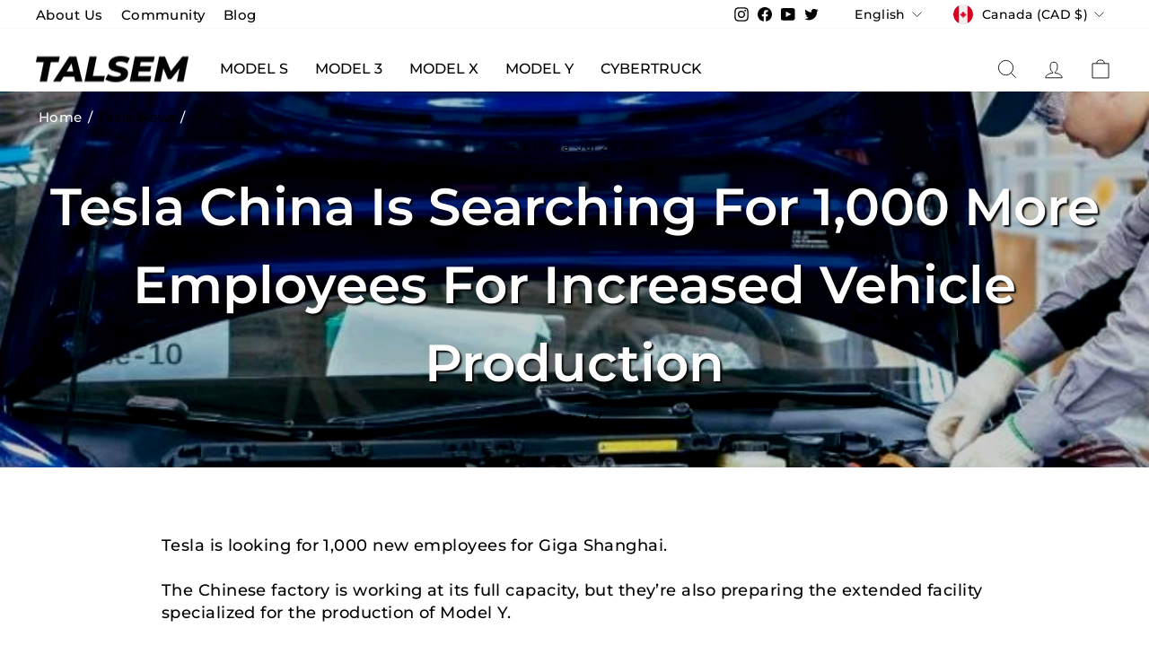

--- FILE ---
content_type: text/html; charset=utf-8
request_url: https://talsem.com/en-ca/blogs/tesla-news/tesla-china-is-searching-for-1-000-more-employees-for-increased-vehicle-production
body_size: 37685
content:
<!doctype html>
<html class="no-js" lang="en-CA" dir="ltr">
<head>
<!-- Google tag (gtag.js) -->
<script async src="https://www.googletagmanager.com/gtag/js?id=AW-578508159"></script>
<script>
  window.dataLayer = window.dataLayer || [];
  function gtag(){dataLayer.push(arguments);}
  gtag('js', new Date());

  gtag('config', 'AW-578508159');
</script>

  <meta charset="utf-8">
  <meta http-equiv="X-UA-Compatible" content="IE=edge,chrome=1">
  <meta name="viewport" content="width=device-width,initial-scale=1">
  <meta name="theme-color" content="#c20000"><link rel="preload" href="//talsem.com/cdn/shopifycloud/storefront/assets/no-image-2048-a2addb12_1370x.gif" as="image">
  
  
  

  
  <link rel="canonical" href="https://talsem.com/en-ca/blogs/tesla-news/tesla-china-is-searching-for-1-000-more-employees-for-increased-vehicle-production">
  <link rel="preconnect" href="https://cdn.shopify.com">
  <link rel="preconnect" href="https://fonts.shopifycdn.com">
  <link rel="dns-prefetch" href="https://productreviews.shopifycdn.com">
  <link rel="dns-prefetch" href="https://ajax.googleapis.com">
  <link rel="dns-prefetch" href="https://maps.googleapis.com">
  <link rel="dns-prefetch" href="https://maps.gstatic.com"><link rel="shortcut icon" href="//talsem.com/cdn/shop/files/Talsem_Square_T_1089b2ff-21bd-4de9-a175-69fab6512cfd_32x32.png?v=1657107110" type="image/png" /><title>Tesla China is Searching for 1,000 More Employees for Increased Vehicl
&ndash; TALSEM
</title>

    
<meta name="description" content="Tesla is looking for 1,000 new employees for Giga Shanghai. The Chinese factory is working at its full capacity, but they’re also preparing the extended facility specialized for the production of Model Y. The Chinese market is the largest automotive market in the world. According to this, Tesla is ramping up car produc">
<meta name="keywords" content=" Tesla China is Searching for 1,000 More Employees for Increased Vehicle Production    Tesla News Tesla China is Searching for 1,000 More Employees for Increased Vehicle Production" />

 


  <meta property="og:site_name" content="TALSEM">
  <meta property="og:url" content="https://talsem.com/en-ca/blogs/tesla-news/tesla-china-is-searching-for-1-000-more-employees-for-increased-vehicle-production">
  <meta property="og:title" content="Tesla China is Searching for 1,000 More Employees for Increased Vehicle Production">
  <meta property="og:type" content="article">
  
      
<meta property="og:description" content="Tesla is looking for 1,000 new employees for Giga Shanghai. The Chinese factory is working at its full capacity, but they’re also preparing the extended facility specialized for the production of Model Y. The Chinese market is the largest automotive market in the world. According to this, Tesla is ramping up car produc">
  
<meta property="og:image" content="http://talsem.com/cdn/shop/articles/tesla-china-is-searching-for-1000-more-employees-for-increased-vehicle-production-800180.jpg?v=1599824153">
    <meta property="og:image:secure_url" content="https://talsem.com/cdn/shop/articles/tesla-china-is-searching-for-1000-more-employees-for-increased-vehicle-production-800180.jpg?v=1599824153">
    <meta property="og:image:width" content="800">
    <meta property="og:image:height" content="800"><meta name="twitter:site" content="@talsemT">
  <meta name="twitter:card" content="summary_large_image">
  <meta name="twitter:title" content="Tesla China is Searching for 1,000 More Employees for Increased Vehicle Production">
  <meta name="twitter:description" content="Tesla is looking for 1,000 new employees for Giga Shanghai.
The Chinese factory is working at its full capacity, but they’re also preparing the extended facility specialized for the production of Model Y.
The Chinese market is the largest automotive market in the world. According to this, Tesla is ramping up car production and needs the help of a thousand more workers.
Besides the workers, Tesla is also searching for a car designer for Giga Shanghai, who will design the new car models that the Chinese factory will produce in the future.
Tesla is looking for 600 workers that will do painting, stamping, bodywork, and assembly facilities at the massive Shanghai factory.
For quality checks, Tesla needs to hire 150 people, while 200 more for transport and logistics, and 20 as security.
The job postings by Tesla China showed up on their We Chat account, but, curiously, they are looking for a designer, and that has never happened before. We don’t know how many designers is the company looking for yet.
The recent job offers at Giga Shanghai come as a logical answer to the increase in Model Y production, which is why they’re building the extended facility.
The manufacturing of Model Y will start in 2021, although there were some early expectations for the end of this year.
The only Tesla vehicle produced in China so far is Model 3, and since January this year, they’ve been releasing 4,000 vehicles per week.
Tesla owns 23% of the electric vehicle market shares in China as of this June, which is a success that no other company has ever done. During one month, Tesla sells an average of 14,954 cars in China.
By employing car designers for the new models, Tesla is aiming to satisfy the local market by offering locally-inspired designs.
Chinese style vehicles that meet the needs of the people of this country are the next goal of Tesla, so the EV fans can’t wait to see how are the new cars going to look like.
Giga Shanghai already has 3,200 employees, and with the new 1,000, this factory will turn into an unstoppable car giant.
Thanks to the loyal Tesla followers in the country, the company will extend its production and eventually take over even more shares of the world’s largest automotive market.
Elon Musk is also planning to open and design and research center in China that will pulse the creation of China-style vehicles.
Once again, Tesla’s CEO is teaching the world a business lesson.
What matters the most is that not only his cars are eco-friendly but also the way they are made.">
<meta content="JRLpfnKgpg9SQHHMVf17L9gEOU5dQvRMtZLqKOsKoIc" name="google-site-verification"/><style data-shopify>@font-face {
  font-family: Montserrat;
  font-weight: 500;
  font-style: normal;
  font-display: swap;
  src: url("//talsem.com/cdn/fonts/montserrat/montserrat_n5.07ef3781d9c78c8b93c98419da7ad4fbeebb6635.woff2") format("woff2"),
       url("//talsem.com/cdn/fonts/montserrat/montserrat_n5.adf9b4bd8b0e4f55a0b203cdd84512667e0d5e4d.woff") format("woff");
}

  @font-face {
  font-family: Montserrat;
  font-weight: 500;
  font-style: normal;
  font-display: swap;
  src: url("//talsem.com/cdn/fonts/montserrat/montserrat_n5.07ef3781d9c78c8b93c98419da7ad4fbeebb6635.woff2") format("woff2"),
       url("//talsem.com/cdn/fonts/montserrat/montserrat_n5.adf9b4bd8b0e4f55a0b203cdd84512667e0d5e4d.woff") format("woff");
}


  @font-face {
  font-family: Montserrat;
  font-weight: 600;
  font-style: normal;
  font-display: swap;
  src: url("//talsem.com/cdn/fonts/montserrat/montserrat_n6.1326b3e84230700ef15b3a29fb520639977513e0.woff2") format("woff2"),
       url("//talsem.com/cdn/fonts/montserrat/montserrat_n6.652f051080eb14192330daceed8cd53dfdc5ead9.woff") format("woff");
}

  @font-face {
  font-family: Montserrat;
  font-weight: 500;
  font-style: italic;
  font-display: swap;
  src: url("//talsem.com/cdn/fonts/montserrat/montserrat_i5.d3a783eb0cc26f2fda1e99d1dfec3ebaea1dc164.woff2") format("woff2"),
       url("//talsem.com/cdn/fonts/montserrat/montserrat_i5.76d414ea3d56bb79ef992a9c62dce2e9063bc062.woff") format("woff");
}

  @font-face {
  font-family: Montserrat;
  font-weight: 600;
  font-style: italic;
  font-display: swap;
  src: url("//talsem.com/cdn/fonts/montserrat/montserrat_i6.e90155dd2f004112a61c0322d66d1f59dadfa84b.woff2") format("woff2"),
       url("//talsem.com/cdn/fonts/montserrat/montserrat_i6.41470518d8e9d7f1bcdd29a447c2397e5393943f.woff") format("woff");
}

</style><link href="//talsem.com/cdn/shop/t/25/assets/theme.css?v=162305879885577939741742290299" rel="stylesheet" type="text/css" media="all" />
  <link href="//talsem.com/cdn/shop/t/25/assets/styles.css?v=37583645570162902361717052304" rel="stylesheet" type="text/css" media="all" />
<style data-shopify>:root {
    --typeHeaderPrimary: Montserrat;
    --typeHeaderFallback: sans-serif;
    --typeHeaderSize: 40px;
    --typeHeaderWeight: 500;
    --typeHeaderLineHeight: 1.5;
    --typeHeaderSpacing: 0.0em;

    --typeBasePrimary:Montserrat;
    --typeBaseFallback:sans-serif;
    --typeBaseSize: 18px;
    --typeBaseWeight: 500;
    --typeBaseSpacing: 0.025em;
    --typeBaseLineHeight: 1.4;

    --typeCollectionTitle: 20px;

    --iconWeight: 2px;
    --iconLinecaps: miter;

    
      --buttonRadius: 3px;
    

    --colorGridOverlayOpacity: 0.0;
  }

  .placeholder-content {
    background-image: linear-gradient(100deg, #ffffff 40%, #f7f7f7 63%, #ffffff 79%);
  }</style><script>
    document.documentElement.className = document.documentElement.className.replace('no-js', 'js');

    window.theme = window.theme || {};
    theme.routes = {
      home: "/en-ca",
      cart: "/en-ca/cart.js",
      cartPage: "/en-ca/cart",
      cartAdd: "/en-ca/cart/add.js",
      cartChange: "/en-ca/cart/change.js",
      search: "/en-ca/search"
    };
    theme.strings = {
      soldOut: "Sold Out",
      unavailable: "Unavailable",
      inStockLabel: "In stock, ready to ship",
      stockLabel: "Low stock - [count] items left",
      willNotShipUntil: "Ready to ship [date]",
      willBeInStockAfter: "Back in stock [date]",
      waitingForStock: "Inventory on the way",
      savePrice: "Save [saved_amount]",
      cartEmpty: "Your cart is currently empty.",
      cartTermsConfirmation: "You must agree with the terms and conditions of sales to check out",
      searchCollections: "Collections:",
      searchPages: "Pages:",
      searchArticles: "Articles:"
    };
    theme.settings = {
      dynamicVariantsEnable: true,
      cartType: "drawer",
      isCustomerTemplate: false,
      moneyFormat: "${{amount}}",
      saveType: "dollar",
      productImageSize: "natural",
      productImageCover: false,
      predictiveSearch: true,
      predictiveSearchType: "product,article,page,collection",
      quickView: true,
      themeName: 'Impulse',
      themeVersion: "6.0.1"
    };
  </script>

  <script>window.performance && window.performance.mark && window.performance.mark('shopify.content_for_header.start');</script><meta name="google-site-verification" content="JRLpfnKgpg9SQHHMVf17L9gEOU5dQvRMtZLqKOsKoIc">
<meta id="shopify-digital-wallet" name="shopify-digital-wallet" content="/10590355520/digital_wallets/dialog">
<meta name="shopify-checkout-api-token" content="1c2ef0d9e86687251f84deb66af14a4b">
<meta id="in-context-paypal-metadata" data-shop-id="10590355520" data-venmo-supported="false" data-environment="production" data-locale="en_US" data-paypal-v4="true" data-currency="CAD">
<link rel="alternate" type="application/atom+xml" title="Feed" href="/en-ca/blogs/tesla-news.atom" />
<link rel="alternate" hreflang="x-default" href="https://talsem.com/blogs/tesla-news/tesla-china-is-searching-for-1-000-more-employees-for-increased-vehicle-production">
<link rel="alternate" hreflang="en" href="https://talsem.com/blogs/tesla-news/tesla-china-is-searching-for-1-000-more-employees-for-increased-vehicle-production">
<link rel="alternate" hreflang="en-CA" href="https://talsem.com/en-ca/blogs/tesla-news/tesla-china-is-searching-for-1-000-more-employees-for-increased-vehicle-production">
<link rel="alternate" hreflang="fr-CA" href="https://talsem.com/fr-ca/blogs/tesla-news/tesla-china-is-searching-for-1-000-more-employees-for-increased-vehicle-production">
<link rel="alternate" hreflang="en-GB" href="https://talsem.com/en-gb/blogs/tesla-news/tesla-china-is-searching-for-1-000-more-employees-for-increased-vehicle-production">
<link rel="alternate" hreflang="fr-FR" href="https://talsem.com/fr-fr/blogs/tesla-news/tesla-china-is-searching-for-1-000-more-employees-for-increased-vehicle-production">
<script async="async" src="/checkouts/internal/preloads.js?locale=en-CA"></script>
<link rel="preconnect" href="https://shop.app" crossorigin="anonymous">
<script async="async" src="https://shop.app/checkouts/internal/preloads.js?locale=en-CA&shop_id=10590355520" crossorigin="anonymous"></script>
<script id="apple-pay-shop-capabilities" type="application/json">{"shopId":10590355520,"countryCode":"HK","currencyCode":"CAD","merchantCapabilities":["supports3DS"],"merchantId":"gid:\/\/shopify\/Shop\/10590355520","merchantName":"TALSEM","requiredBillingContactFields":["postalAddress","email","phone"],"requiredShippingContactFields":["postalAddress","email","phone"],"shippingType":"shipping","supportedNetworks":["visa","masterCard","amex"],"total":{"type":"pending","label":"TALSEM","amount":"1.00"},"shopifyPaymentsEnabled":true,"supportsSubscriptions":true}</script>
<script id="shopify-features" type="application/json">{"accessToken":"1c2ef0d9e86687251f84deb66af14a4b","betas":["rich-media-storefront-analytics"],"domain":"talsem.com","predictiveSearch":true,"shopId":10590355520,"locale":"en"}</script>
<script>var Shopify = Shopify || {};
Shopify.shop = "dachshundvillage.myshopify.com";
Shopify.locale = "en";
Shopify.currency = {"active":"CAD","rate":"1.32904"};
Shopify.country = "CA";
Shopify.theme = {"name":"Talsem\/Main","id":134919618801,"schema_name":"Impulse","schema_version":"6.0.1","theme_store_id":null,"role":"main"};
Shopify.theme.handle = "null";
Shopify.theme.style = {"id":null,"handle":null};
Shopify.cdnHost = "talsem.com/cdn";
Shopify.routes = Shopify.routes || {};
Shopify.routes.root = "/en-ca/";</script>
<script type="module">!function(o){(o.Shopify=o.Shopify||{}).modules=!0}(window);</script>
<script>!function(o){function n(){var o=[];function n(){o.push(Array.prototype.slice.apply(arguments))}return n.q=o,n}var t=o.Shopify=o.Shopify||{};t.loadFeatures=n(),t.autoloadFeatures=n()}(window);</script>
<script>
  window.ShopifyPay = window.ShopifyPay || {};
  window.ShopifyPay.apiHost = "shop.app\/pay";
  window.ShopifyPay.redirectState = null;
</script>
<script id="shop-js-analytics" type="application/json">{"pageType":"article"}</script>
<script defer="defer" async type="module" src="//talsem.com/cdn/shopifycloud/shop-js/modules/v2/client.init-shop-cart-sync_BT-GjEfc.en.esm.js"></script>
<script defer="defer" async type="module" src="//talsem.com/cdn/shopifycloud/shop-js/modules/v2/chunk.common_D58fp_Oc.esm.js"></script>
<script defer="defer" async type="module" src="//talsem.com/cdn/shopifycloud/shop-js/modules/v2/chunk.modal_xMitdFEc.esm.js"></script>
<script type="module">
  await import("//talsem.com/cdn/shopifycloud/shop-js/modules/v2/client.init-shop-cart-sync_BT-GjEfc.en.esm.js");
await import("//talsem.com/cdn/shopifycloud/shop-js/modules/v2/chunk.common_D58fp_Oc.esm.js");
await import("//talsem.com/cdn/shopifycloud/shop-js/modules/v2/chunk.modal_xMitdFEc.esm.js");

  window.Shopify.SignInWithShop?.initShopCartSync?.({"fedCMEnabled":true,"windoidEnabled":true});

</script>
<script>
  window.Shopify = window.Shopify || {};
  if (!window.Shopify.featureAssets) window.Shopify.featureAssets = {};
  window.Shopify.featureAssets['shop-js'] = {"shop-cart-sync":["modules/v2/client.shop-cart-sync_DZOKe7Ll.en.esm.js","modules/v2/chunk.common_D58fp_Oc.esm.js","modules/v2/chunk.modal_xMitdFEc.esm.js"],"init-fed-cm":["modules/v2/client.init-fed-cm_B6oLuCjv.en.esm.js","modules/v2/chunk.common_D58fp_Oc.esm.js","modules/v2/chunk.modal_xMitdFEc.esm.js"],"shop-cash-offers":["modules/v2/client.shop-cash-offers_D2sdYoxE.en.esm.js","modules/v2/chunk.common_D58fp_Oc.esm.js","modules/v2/chunk.modal_xMitdFEc.esm.js"],"shop-login-button":["modules/v2/client.shop-login-button_QeVjl5Y3.en.esm.js","modules/v2/chunk.common_D58fp_Oc.esm.js","modules/v2/chunk.modal_xMitdFEc.esm.js"],"pay-button":["modules/v2/client.pay-button_DXTOsIq6.en.esm.js","modules/v2/chunk.common_D58fp_Oc.esm.js","modules/v2/chunk.modal_xMitdFEc.esm.js"],"shop-button":["modules/v2/client.shop-button_DQZHx9pm.en.esm.js","modules/v2/chunk.common_D58fp_Oc.esm.js","modules/v2/chunk.modal_xMitdFEc.esm.js"],"avatar":["modules/v2/client.avatar_BTnouDA3.en.esm.js"],"init-windoid":["modules/v2/client.init-windoid_CR1B-cfM.en.esm.js","modules/v2/chunk.common_D58fp_Oc.esm.js","modules/v2/chunk.modal_xMitdFEc.esm.js"],"init-shop-for-new-customer-accounts":["modules/v2/client.init-shop-for-new-customer-accounts_C_vY_xzh.en.esm.js","modules/v2/client.shop-login-button_QeVjl5Y3.en.esm.js","modules/v2/chunk.common_D58fp_Oc.esm.js","modules/v2/chunk.modal_xMitdFEc.esm.js"],"init-shop-email-lookup-coordinator":["modules/v2/client.init-shop-email-lookup-coordinator_BI7n9ZSv.en.esm.js","modules/v2/chunk.common_D58fp_Oc.esm.js","modules/v2/chunk.modal_xMitdFEc.esm.js"],"init-shop-cart-sync":["modules/v2/client.init-shop-cart-sync_BT-GjEfc.en.esm.js","modules/v2/chunk.common_D58fp_Oc.esm.js","modules/v2/chunk.modal_xMitdFEc.esm.js"],"shop-toast-manager":["modules/v2/client.shop-toast-manager_DiYdP3xc.en.esm.js","modules/v2/chunk.common_D58fp_Oc.esm.js","modules/v2/chunk.modal_xMitdFEc.esm.js"],"init-customer-accounts":["modules/v2/client.init-customer-accounts_D9ZNqS-Q.en.esm.js","modules/v2/client.shop-login-button_QeVjl5Y3.en.esm.js","modules/v2/chunk.common_D58fp_Oc.esm.js","modules/v2/chunk.modal_xMitdFEc.esm.js"],"init-customer-accounts-sign-up":["modules/v2/client.init-customer-accounts-sign-up_iGw4briv.en.esm.js","modules/v2/client.shop-login-button_QeVjl5Y3.en.esm.js","modules/v2/chunk.common_D58fp_Oc.esm.js","modules/v2/chunk.modal_xMitdFEc.esm.js"],"shop-follow-button":["modules/v2/client.shop-follow-button_CqMgW2wH.en.esm.js","modules/v2/chunk.common_D58fp_Oc.esm.js","modules/v2/chunk.modal_xMitdFEc.esm.js"],"checkout-modal":["modules/v2/client.checkout-modal_xHeaAweL.en.esm.js","modules/v2/chunk.common_D58fp_Oc.esm.js","modules/v2/chunk.modal_xMitdFEc.esm.js"],"shop-login":["modules/v2/client.shop-login_D91U-Q7h.en.esm.js","modules/v2/chunk.common_D58fp_Oc.esm.js","modules/v2/chunk.modal_xMitdFEc.esm.js"],"lead-capture":["modules/v2/client.lead-capture_BJmE1dJe.en.esm.js","modules/v2/chunk.common_D58fp_Oc.esm.js","modules/v2/chunk.modal_xMitdFEc.esm.js"],"payment-terms":["modules/v2/client.payment-terms_Ci9AEqFq.en.esm.js","modules/v2/chunk.common_D58fp_Oc.esm.js","modules/v2/chunk.modal_xMitdFEc.esm.js"]};
</script>
<script>(function() {
  var isLoaded = false;
  function asyncLoad() {
    if (isLoaded) return;
    isLoaded = true;
    var urls = ["\/\/shopify.privy.com\/widget.js?shop=dachshundvillage.myshopify.com","https:\/\/chimpstatic.com\/mcjs-connected\/js\/users\/13759b7fc78bcb74fb0201b5e\/57dc9d4fbaedafa229ae55459.js?shop=dachshundvillage.myshopify.com","https:\/\/widgets.automizely.com\/reviews\/v1\/sdk.js?connection_id=509b410519b846cbb4be3f21531df218\u0026mapped_org_id=c14913f44d527c74c9f0e83d10be9e97_v1\u0026oid=89b8b996fe624c57809dd27882c2c1e0\u0026shop=dachshundvillage.myshopify.com","https:\/\/cdn.doofinder.com\/shopify\/doofinder-installed.js?shop=dachshundvillage.myshopify.com","\/\/cdn.shopify.com\/proxy\/b2bdbf3aab0eec68a1c0af41d8a2be1edabde7d8941aef2b078ae33983105ca2\/tabs.tkdigital.dev\/scripts\/ne_smart_tabs_1cea0f9f3ef235a3da69fe0ece073d55.js?shop=dachshundvillage.myshopify.com\u0026sp-cache-control=cHVibGljLCBtYXgtYWdlPTkwMA","https:\/\/sdks.automizely.com\/conversions\/v1\/conversions.js?app_connection_id=6bc9233c06944c4eb0af4cc79068ddbe\u0026mapped_org_id=c14913f44d527c74c9f0e83d10be9e97_v1\u0026shop=dachshundvillage.myshopify.com"];
    for (var i = 0; i < urls.length; i++) {
      var s = document.createElement('script');
      s.type = 'text/javascript';
      s.async = true;
      s.src = urls[i];
      var x = document.getElementsByTagName('script')[0];
      x.parentNode.insertBefore(s, x);
    }
  };
  if(window.attachEvent) {
    window.attachEvent('onload', asyncLoad);
  } else {
    window.addEventListener('load', asyncLoad, false);
  }
})();</script>
<script id="__st">var __st={"a":10590355520,"offset":28800,"reqid":"1bba1475-5577-4c4e-a385-3aef67f916e8-1769092772","pageurl":"talsem.com\/en-ca\/blogs\/tesla-news\/tesla-china-is-searching-for-1-000-more-employees-for-increased-vehicle-production","s":"articles-393537945751","u":"b9a28ae65200","p":"article","rtyp":"article","rid":393537945751};</script>
<script>window.ShopifyPaypalV4VisibilityTracking = true;</script>
<script id="captcha-bootstrap">!function(){'use strict';const t='contact',e='account',n='new_comment',o=[[t,t],['blogs',n],['comments',n],[t,'customer']],c=[[e,'customer_login'],[e,'guest_login'],[e,'recover_customer_password'],[e,'create_customer']],r=t=>t.map((([t,e])=>`form[action*='/${t}']:not([data-nocaptcha='true']) input[name='form_type'][value='${e}']`)).join(','),a=t=>()=>t?[...document.querySelectorAll(t)].map((t=>t.form)):[];function s(){const t=[...o],e=r(t);return a(e)}const i='password',u='form_key',d=['recaptcha-v3-token','g-recaptcha-response','h-captcha-response',i],f=()=>{try{return window.sessionStorage}catch{return}},m='__shopify_v',_=t=>t.elements[u];function p(t,e,n=!1){try{const o=window.sessionStorage,c=JSON.parse(o.getItem(e)),{data:r}=function(t){const{data:e,action:n}=t;return t[m]||n?{data:e,action:n}:{data:t,action:n}}(c);for(const[e,n]of Object.entries(r))t.elements[e]&&(t.elements[e].value=n);n&&o.removeItem(e)}catch(o){console.error('form repopulation failed',{error:o})}}const l='form_type',E='cptcha';function T(t){t.dataset[E]=!0}const w=window,h=w.document,L='Shopify',v='ce_forms',y='captcha';let A=!1;((t,e)=>{const n=(g='f06e6c50-85a8-45c8-87d0-21a2b65856fe',I='https://cdn.shopify.com/shopifycloud/storefront-forms-hcaptcha/ce_storefront_forms_captcha_hcaptcha.v1.5.2.iife.js',D={infoText:'Protected by hCaptcha',privacyText:'Privacy',termsText:'Terms'},(t,e,n)=>{const o=w[L][v],c=o.bindForm;if(c)return c(t,g,e,D).then(n);var r;o.q.push([[t,g,e,D],n]),r=I,A||(h.body.append(Object.assign(h.createElement('script'),{id:'captcha-provider',async:!0,src:r})),A=!0)});var g,I,D;w[L]=w[L]||{},w[L][v]=w[L][v]||{},w[L][v].q=[],w[L][y]=w[L][y]||{},w[L][y].protect=function(t,e){n(t,void 0,e),T(t)},Object.freeze(w[L][y]),function(t,e,n,w,h,L){const[v,y,A,g]=function(t,e,n){const i=e?o:[],u=t?c:[],d=[...i,...u],f=r(d),m=r(i),_=r(d.filter((([t,e])=>n.includes(e))));return[a(f),a(m),a(_),s()]}(w,h,L),I=t=>{const e=t.target;return e instanceof HTMLFormElement?e:e&&e.form},D=t=>v().includes(t);t.addEventListener('submit',(t=>{const e=I(t);if(!e)return;const n=D(e)&&!e.dataset.hcaptchaBound&&!e.dataset.recaptchaBound,o=_(e),c=g().includes(e)&&(!o||!o.value);(n||c)&&t.preventDefault(),c&&!n&&(function(t){try{if(!f())return;!function(t){const e=f();if(!e)return;const n=_(t);if(!n)return;const o=n.value;o&&e.removeItem(o)}(t);const e=Array.from(Array(32),(()=>Math.random().toString(36)[2])).join('');!function(t,e){_(t)||t.append(Object.assign(document.createElement('input'),{type:'hidden',name:u})),t.elements[u].value=e}(t,e),function(t,e){const n=f();if(!n)return;const o=[...t.querySelectorAll(`input[type='${i}']`)].map((({name:t})=>t)),c=[...d,...o],r={};for(const[a,s]of new FormData(t).entries())c.includes(a)||(r[a]=s);n.setItem(e,JSON.stringify({[m]:1,action:t.action,data:r}))}(t,e)}catch(e){console.error('failed to persist form',e)}}(e),e.submit())}));const S=(t,e)=>{t&&!t.dataset[E]&&(n(t,e.some((e=>e===t))),T(t))};for(const o of['focusin','change'])t.addEventListener(o,(t=>{const e=I(t);D(e)&&S(e,y())}));const B=e.get('form_key'),M=e.get(l),P=B&&M;t.addEventListener('DOMContentLoaded',(()=>{const t=y();if(P)for(const e of t)e.elements[l].value===M&&p(e,B);[...new Set([...A(),...v().filter((t=>'true'===t.dataset.shopifyCaptcha))])].forEach((e=>S(e,t)))}))}(h,new URLSearchParams(w.location.search),n,t,e,['guest_login'])})(!0,!0)}();</script>
<script integrity="sha256-4kQ18oKyAcykRKYeNunJcIwy7WH5gtpwJnB7kiuLZ1E=" data-source-attribution="shopify.loadfeatures" defer="defer" src="//talsem.com/cdn/shopifycloud/storefront/assets/storefront/load_feature-a0a9edcb.js" crossorigin="anonymous"></script>
<script crossorigin="anonymous" defer="defer" src="//talsem.com/cdn/shopifycloud/storefront/assets/shopify_pay/storefront-65b4c6d7.js?v=20250812"></script>
<script data-source-attribution="shopify.dynamic_checkout.dynamic.init">var Shopify=Shopify||{};Shopify.PaymentButton=Shopify.PaymentButton||{isStorefrontPortableWallets:!0,init:function(){window.Shopify.PaymentButton.init=function(){};var t=document.createElement("script");t.src="https://talsem.com/cdn/shopifycloud/portable-wallets/latest/portable-wallets.en.js",t.type="module",document.head.appendChild(t)}};
</script>
<script data-source-attribution="shopify.dynamic_checkout.buyer_consent">
  function portableWalletsHideBuyerConsent(e){var t=document.getElementById("shopify-buyer-consent"),n=document.getElementById("shopify-subscription-policy-button");t&&n&&(t.classList.add("hidden"),t.setAttribute("aria-hidden","true"),n.removeEventListener("click",e))}function portableWalletsShowBuyerConsent(e){var t=document.getElementById("shopify-buyer-consent"),n=document.getElementById("shopify-subscription-policy-button");t&&n&&(t.classList.remove("hidden"),t.removeAttribute("aria-hidden"),n.addEventListener("click",e))}window.Shopify?.PaymentButton&&(window.Shopify.PaymentButton.hideBuyerConsent=portableWalletsHideBuyerConsent,window.Shopify.PaymentButton.showBuyerConsent=portableWalletsShowBuyerConsent);
</script>
<script data-source-attribution="shopify.dynamic_checkout.cart.bootstrap">document.addEventListener("DOMContentLoaded",(function(){function t(){return document.querySelector("shopify-accelerated-checkout-cart, shopify-accelerated-checkout")}if(t())Shopify.PaymentButton.init();else{new MutationObserver((function(e,n){t()&&(Shopify.PaymentButton.init(),n.disconnect())})).observe(document.body,{childList:!0,subtree:!0})}}));
</script>
<link id="shopify-accelerated-checkout-styles" rel="stylesheet" media="screen" href="https://talsem.com/cdn/shopifycloud/portable-wallets/latest/accelerated-checkout-backwards-compat.css" crossorigin="anonymous">
<style id="shopify-accelerated-checkout-cart">
        #shopify-buyer-consent {
  margin-top: 1em;
  display: inline-block;
  width: 100%;
}

#shopify-buyer-consent.hidden {
  display: none;
}

#shopify-subscription-policy-button {
  background: none;
  border: none;
  padding: 0;
  text-decoration: underline;
  font-size: inherit;
  cursor: pointer;
}

#shopify-subscription-policy-button::before {
  box-shadow: none;
}

      </style>

<script>window.performance && window.performance.mark && window.performance.mark('shopify.content_for_header.end');</script>

  <script src="//talsem.com/cdn/shop/t/25/assets/vendor-scripts-v11.js" defer="defer"></script><link rel="stylesheet" href="//talsem.com/cdn/shop/t/25/assets/country-flags.css"><script src="//talsem.com/cdn/shop/t/25/assets/theme.js?v=151457034211038922701731395564" defer="defer"></script>
  <script src="//talsem.com/cdn/shop/t/25/assets/custom.js?v=49651950451288421631728547274" defer="defer"></script><!-- Clarity -->
<script type="text/javascript">
    (function(c,l,a,r,i,t,y){
        c[a]=c[a]||function(){(c[a].q=c[a].q||[]).push(arguments)};
        t=l.createElement(r);t.async=1;t.src="https://www.clarity.ms/tag/"+i;
        y=l.getElementsByTagName(r)[0];y.parentNode.insertBefore(t,y);
    })(window, document, "clarity", "script", "lrmyq5fb7y");
</script>

<!--DOOFINDER-SHOPIFY-->  <script>
  const dfLayerOptions = {
    installationId: 'c8a70368-2dd3-4547-a830-4a1b51631326',
    zone: 'eu1'
  };

  
/** START SHOPIFY ADD TO CART **/
document.addEventListener('doofinder.cart.add', function(event) {

  class DoofinderAddToCartError extends Error {
    constructor(reason, status = "") {
      const message = "Error adding an item to the cart. Reason: " + reason + ". Status code: " + status;
      super(message);
      this.name = "DoofinderAddToCartError";
    }
  }

  const product_endpoint = new URL(event.detail.link).pathname + '.js';
  const statusPromise = event.detail.statusPromise;

  fetch(product_endpoint, {
      method: 'GET',
      headers: {
        'Content-Type': 'application/json'
      },
    })
    .then(response => {
      return response.json()
    })
    .then(data => {
      variant_id = get_variant_id(parseInt(event.detail.item_id), data)
      if (variant_id) {
        add_to_cart(variant_id, event.detail.amount)
      } else {
        statusPromise.reject(new DoofinderAddToCartError("Variant not found, redirecting to the item page", 200));
        window.location.href = event.detail.link
      }
    })
    .catch((error) => {
      console.error('Error:', error)
      statusPromise.reject(new DoofinderAddToCartError(error, 400));
    })

  function get_variant_id(product_id, product_data) {
    if (product_data.variants.length > 1) {
      if (is_variant_id_in_list(product_id, product_data.variants)) {
        return product_id
      }
      return false
    } else {
      return product_data.variants[0].id
    }
  }

  function is_variant_id_in_list(variant_id, variant_list) {
    let is_variant = false

    variant_list.forEach(variant => {
      if (variant.id === variant_id) {
        is_variant = true
      }
    })

    return is_variant
  }

  function add_to_cart(id, amount) {
    let formData = {
      'items': [{
        'id': id,
        'quantity': amount
      }],
      sections: "cart-items,cart-icon-bubble,cart-live-region-text,cart-footer"
    }

    const route = window.Shopify.routes.root ?
      window.Shopify.routes.root + 'cart/add.js' :
      window.Shopify.routes.cart_url + '/add.js' ;

    fetch(route, {
        method: 'POST',
        headers: {
          'Content-Type': 'application/json'
        },
        body: JSON.stringify(formData)
      })
      .then(response => response.json())
      .then(data => {renderSections(data.sections)})
      .catch((error) => {
        console.error('Error:', error);
        statusPromise.reject(new DoofinderAddToCartError(error, 400));
      });
  }

  function renderSections(sections){
    for( section_id in sections ){
      let section = document.querySelector("#"+section_id);
      let section_html = sections[section_id];
      if(section && section_html){
        section.innerHTML = section_html;
      }
    }
    statusPromise.resolve("The item has been successfully added to the cart.");
  }
});
/** END SHOPIFY ADD TO CART **/


/** START SHOPIFY OPTIONS **/
dfLayerOptions.language = "en";
/** END SHOPIFY OPTIONS **/



  (function (l, a, y, e, r, s) {
    r = l.createElement(a); r.onload = e; r.async = 1; r.src = y;
    s = l.getElementsByTagName(a)[0]; s.parentNode.insertBefore(r, s);
  })(document, 'script', 'https://cdn.doofinder.com/livelayer/1/js/loader.min.js', function () {
    doofinderLoader.load(dfLayerOptions);
  });
</script>
  <!--/DOOFINDER-SHOPIFY--><!-- BEGIN app block: shopify://apps/klaviyo-email-marketing-sms/blocks/klaviyo-onsite-embed/2632fe16-c075-4321-a88b-50b567f42507 -->












  <script async src="https://static.klaviyo.com/onsite/js/Ym8pH5/klaviyo.js?company_id=Ym8pH5"></script>
  <script>!function(){if(!window.klaviyo){window._klOnsite=window._klOnsite||[];try{window.klaviyo=new Proxy({},{get:function(n,i){return"push"===i?function(){var n;(n=window._klOnsite).push.apply(n,arguments)}:function(){for(var n=arguments.length,o=new Array(n),w=0;w<n;w++)o[w]=arguments[w];var t="function"==typeof o[o.length-1]?o.pop():void 0,e=new Promise((function(n){window._klOnsite.push([i].concat(o,[function(i){t&&t(i),n(i)}]))}));return e}}})}catch(n){window.klaviyo=window.klaviyo||[],window.klaviyo.push=function(){var n;(n=window._klOnsite).push.apply(n,arguments)}}}}();</script>

  




  <script>
    window.klaviyoReviewsProductDesignMode = false
  </script>







<!-- END app block --><link href="https://monorail-edge.shopifysvc.com" rel="dns-prefetch">
<script>(function(){if ("sendBeacon" in navigator && "performance" in window) {try {var session_token_from_headers = performance.getEntriesByType('navigation')[0].serverTiming.find(x => x.name == '_s').description;} catch {var session_token_from_headers = undefined;}var session_cookie_matches = document.cookie.match(/_shopify_s=([^;]*)/);var session_token_from_cookie = session_cookie_matches && session_cookie_matches.length === 2 ? session_cookie_matches[1] : "";var session_token = session_token_from_headers || session_token_from_cookie || "";function handle_abandonment_event(e) {var entries = performance.getEntries().filter(function(entry) {return /monorail-edge.shopifysvc.com/.test(entry.name);});if (!window.abandonment_tracked && entries.length === 0) {window.abandonment_tracked = true;var currentMs = Date.now();var navigation_start = performance.timing.navigationStart;var payload = {shop_id: 10590355520,url: window.location.href,navigation_start,duration: currentMs - navigation_start,session_token,page_type: "article"};window.navigator.sendBeacon("https://monorail-edge.shopifysvc.com/v1/produce", JSON.stringify({schema_id: "online_store_buyer_site_abandonment/1.1",payload: payload,metadata: {event_created_at_ms: currentMs,event_sent_at_ms: currentMs}}));}}window.addEventListener('pagehide', handle_abandonment_event);}}());</script>
<script id="web-pixels-manager-setup">(function e(e,d,r,n,o){if(void 0===o&&(o={}),!Boolean(null===(a=null===(i=window.Shopify)||void 0===i?void 0:i.analytics)||void 0===a?void 0:a.replayQueue)){var i,a;window.Shopify=window.Shopify||{};var t=window.Shopify;t.analytics=t.analytics||{};var s=t.analytics;s.replayQueue=[],s.publish=function(e,d,r){return s.replayQueue.push([e,d,r]),!0};try{self.performance.mark("wpm:start")}catch(e){}var l=function(){var e={modern:/Edge?\/(1{2}[4-9]|1[2-9]\d|[2-9]\d{2}|\d{4,})\.\d+(\.\d+|)|Firefox\/(1{2}[4-9]|1[2-9]\d|[2-9]\d{2}|\d{4,})\.\d+(\.\d+|)|Chrom(ium|e)\/(9{2}|\d{3,})\.\d+(\.\d+|)|(Maci|X1{2}).+ Version\/(15\.\d+|(1[6-9]|[2-9]\d|\d{3,})\.\d+)([,.]\d+|)( \(\w+\)|)( Mobile\/\w+|) Safari\/|Chrome.+OPR\/(9{2}|\d{3,})\.\d+\.\d+|(CPU[ +]OS|iPhone[ +]OS|CPU[ +]iPhone|CPU IPhone OS|CPU iPad OS)[ +]+(15[._]\d+|(1[6-9]|[2-9]\d|\d{3,})[._]\d+)([._]\d+|)|Android:?[ /-](13[3-9]|1[4-9]\d|[2-9]\d{2}|\d{4,})(\.\d+|)(\.\d+|)|Android.+Firefox\/(13[5-9]|1[4-9]\d|[2-9]\d{2}|\d{4,})\.\d+(\.\d+|)|Android.+Chrom(ium|e)\/(13[3-9]|1[4-9]\d|[2-9]\d{2}|\d{4,})\.\d+(\.\d+|)|SamsungBrowser\/([2-9]\d|\d{3,})\.\d+/,legacy:/Edge?\/(1[6-9]|[2-9]\d|\d{3,})\.\d+(\.\d+|)|Firefox\/(5[4-9]|[6-9]\d|\d{3,})\.\d+(\.\d+|)|Chrom(ium|e)\/(5[1-9]|[6-9]\d|\d{3,})\.\d+(\.\d+|)([\d.]+$|.*Safari\/(?![\d.]+ Edge\/[\d.]+$))|(Maci|X1{2}).+ Version\/(10\.\d+|(1[1-9]|[2-9]\d|\d{3,})\.\d+)([,.]\d+|)( \(\w+\)|)( Mobile\/\w+|) Safari\/|Chrome.+OPR\/(3[89]|[4-9]\d|\d{3,})\.\d+\.\d+|(CPU[ +]OS|iPhone[ +]OS|CPU[ +]iPhone|CPU IPhone OS|CPU iPad OS)[ +]+(10[._]\d+|(1[1-9]|[2-9]\d|\d{3,})[._]\d+)([._]\d+|)|Android:?[ /-](13[3-9]|1[4-9]\d|[2-9]\d{2}|\d{4,})(\.\d+|)(\.\d+|)|Mobile Safari.+OPR\/([89]\d|\d{3,})\.\d+\.\d+|Android.+Firefox\/(13[5-9]|1[4-9]\d|[2-9]\d{2}|\d{4,})\.\d+(\.\d+|)|Android.+Chrom(ium|e)\/(13[3-9]|1[4-9]\d|[2-9]\d{2}|\d{4,})\.\d+(\.\d+|)|Android.+(UC? ?Browser|UCWEB|U3)[ /]?(15\.([5-9]|\d{2,})|(1[6-9]|[2-9]\d|\d{3,})\.\d+)\.\d+|SamsungBrowser\/(5\.\d+|([6-9]|\d{2,})\.\d+)|Android.+MQ{2}Browser\/(14(\.(9|\d{2,})|)|(1[5-9]|[2-9]\d|\d{3,})(\.\d+|))(\.\d+|)|K[Aa][Ii]OS\/(3\.\d+|([4-9]|\d{2,})\.\d+)(\.\d+|)/},d=e.modern,r=e.legacy,n=navigator.userAgent;return n.match(d)?"modern":n.match(r)?"legacy":"unknown"}(),u="modern"===l?"modern":"legacy",c=(null!=n?n:{modern:"",legacy:""})[u],f=function(e){return[e.baseUrl,"/wpm","/b",e.hashVersion,"modern"===e.buildTarget?"m":"l",".js"].join("")}({baseUrl:d,hashVersion:r,buildTarget:u}),m=function(e){var d=e.version,r=e.bundleTarget,n=e.surface,o=e.pageUrl,i=e.monorailEndpoint;return{emit:function(e){var a=e.status,t=e.errorMsg,s=(new Date).getTime(),l=JSON.stringify({metadata:{event_sent_at_ms:s},events:[{schema_id:"web_pixels_manager_load/3.1",payload:{version:d,bundle_target:r,page_url:o,status:a,surface:n,error_msg:t},metadata:{event_created_at_ms:s}}]});if(!i)return console&&console.warn&&console.warn("[Web Pixels Manager] No Monorail endpoint provided, skipping logging."),!1;try{return self.navigator.sendBeacon.bind(self.navigator)(i,l)}catch(e){}var u=new XMLHttpRequest;try{return u.open("POST",i,!0),u.setRequestHeader("Content-Type","text/plain"),u.send(l),!0}catch(e){return console&&console.warn&&console.warn("[Web Pixels Manager] Got an unhandled error while logging to Monorail."),!1}}}}({version:r,bundleTarget:l,surface:e.surface,pageUrl:self.location.href,monorailEndpoint:e.monorailEndpoint});try{o.browserTarget=l,function(e){var d=e.src,r=e.async,n=void 0===r||r,o=e.onload,i=e.onerror,a=e.sri,t=e.scriptDataAttributes,s=void 0===t?{}:t,l=document.createElement("script"),u=document.querySelector("head"),c=document.querySelector("body");if(l.async=n,l.src=d,a&&(l.integrity=a,l.crossOrigin="anonymous"),s)for(var f in s)if(Object.prototype.hasOwnProperty.call(s,f))try{l.dataset[f]=s[f]}catch(e){}if(o&&l.addEventListener("load",o),i&&l.addEventListener("error",i),u)u.appendChild(l);else{if(!c)throw new Error("Did not find a head or body element to append the script");c.appendChild(l)}}({src:f,async:!0,onload:function(){if(!function(){var e,d;return Boolean(null===(d=null===(e=window.Shopify)||void 0===e?void 0:e.analytics)||void 0===d?void 0:d.initialized)}()){var d=window.webPixelsManager.init(e)||void 0;if(d){var r=window.Shopify.analytics;r.replayQueue.forEach((function(e){var r=e[0],n=e[1],o=e[2];d.publishCustomEvent(r,n,o)})),r.replayQueue=[],r.publish=d.publishCustomEvent,r.visitor=d.visitor,r.initialized=!0}}},onerror:function(){return m.emit({status:"failed",errorMsg:"".concat(f," has failed to load")})},sri:function(e){var d=/^sha384-[A-Za-z0-9+/=]+$/;return"string"==typeof e&&d.test(e)}(c)?c:"",scriptDataAttributes:o}),m.emit({status:"loading"})}catch(e){m.emit({status:"failed",errorMsg:(null==e?void 0:e.message)||"Unknown error"})}}})({shopId: 10590355520,storefrontBaseUrl: "https://talsem.com",extensionsBaseUrl: "https://extensions.shopifycdn.com/cdn/shopifycloud/web-pixels-manager",monorailEndpoint: "https://monorail-edge.shopifysvc.com/unstable/produce_batch",surface: "storefront-renderer",enabledBetaFlags: ["2dca8a86"],webPixelsConfigList: [{"id":"839254257","configuration":"{\"hashed_organization_id\":\"c14913f44d527c74c9f0e83d10be9e97_v1\",\"app_key\":\"dachshundvillage\",\"allow_collect_personal_data\":\"true\"}","eventPayloadVersion":"v1","runtimeContext":"STRICT","scriptVersion":"6f6660f15c595d517f203f6e1abcb171","type":"APP","apiClientId":2814809,"privacyPurposes":["ANALYTICS","MARKETING","SALE_OF_DATA"],"dataSharingAdjustments":{"protectedCustomerApprovalScopes":["read_customer_address","read_customer_email","read_customer_name","read_customer_personal_data","read_customer_phone"]}},{"id":"440762609","configuration":"{\"hashed_organization_id\":\"c14913f44d527c74c9f0e83d10be9e97_v1\",\"app_key\":\"dachshundvillage\",\"allow_collect_personal_data\":\"true\"}","eventPayloadVersion":"v1","runtimeContext":"STRICT","scriptVersion":"da79698a1971ddd00d23b0a5b73c0d33","type":"APP","apiClientId":4551725,"privacyPurposes":["ANALYTICS","MARKETING","SALE_OF_DATA"],"dataSharingAdjustments":{"protectedCustomerApprovalScopes":["read_customer_address","read_customer_email","read_customer_name","read_customer_personal_data","read_customer_phone"]}},{"id":"416678129","configuration":"{\"config\":\"{\\\"pixel_id\\\":\\\"G-WNGLJVG3WH\\\",\\\"target_country\\\":\\\"US\\\",\\\"gtag_events\\\":[{\\\"type\\\":\\\"search\\\",\\\"action_label\\\":[\\\"G-WNGLJVG3WH\\\",\\\"AW-578508159\\\/Qxo3CPOE4uABEP-q7ZMC\\\"]},{\\\"type\\\":\\\"begin_checkout\\\",\\\"action_label\\\":[\\\"G-WNGLJVG3WH\\\",\\\"AW-578508159\\\/NAwqCPCE4uABEP-q7ZMC\\\"]},{\\\"type\\\":\\\"view_item\\\",\\\"action_label\\\":[\\\"G-WNGLJVG3WH\\\",\\\"AW-578508159\\\/qwQtCOqE4uABEP-q7ZMC\\\",\\\"MC-53P6SD325X\\\"]},{\\\"type\\\":\\\"purchase\\\",\\\"action_label\\\":[\\\"G-WNGLJVG3WH\\\",\\\"AW-578508159\\\/PdlOCOeE4uABEP-q7ZMC\\\",\\\"MC-53P6SD325X\\\"]},{\\\"type\\\":\\\"page_view\\\",\\\"action_label\\\":[\\\"G-WNGLJVG3WH\\\",\\\"AW-578508159\\\/24nOCOSE4uABEP-q7ZMC\\\",\\\"MC-53P6SD325X\\\"]},{\\\"type\\\":\\\"add_payment_info\\\",\\\"action_label\\\":[\\\"G-WNGLJVG3WH\\\",\\\"AW-578508159\\\/H26kCPaE4uABEP-q7ZMC\\\"]},{\\\"type\\\":\\\"add_to_cart\\\",\\\"action_label\\\":[\\\"G-WNGLJVG3WH\\\",\\\"AW-578508159\\\/7b9eCO2E4uABEP-q7ZMC\\\"]}],\\\"enable_monitoring_mode\\\":false}\"}","eventPayloadVersion":"v1","runtimeContext":"OPEN","scriptVersion":"b2a88bafab3e21179ed38636efcd8a93","type":"APP","apiClientId":1780363,"privacyPurposes":[],"dataSharingAdjustments":{"protectedCustomerApprovalScopes":["read_customer_address","read_customer_email","read_customer_name","read_customer_personal_data","read_customer_phone"]}},{"id":"180715761","configuration":"{\"pixel_id\":\"729190367764315\",\"pixel_type\":\"facebook_pixel\",\"metaapp_system_user_token\":\"-\"}","eventPayloadVersion":"v1","runtimeContext":"OPEN","scriptVersion":"ca16bc87fe92b6042fbaa3acc2fbdaa6","type":"APP","apiClientId":2329312,"privacyPurposes":["ANALYTICS","MARKETING","SALE_OF_DATA"],"dataSharingAdjustments":{"protectedCustomerApprovalScopes":["read_customer_address","read_customer_email","read_customer_name","read_customer_personal_data","read_customer_phone"]}},{"id":"102564081","configuration":"{\"hashed_organization_id\":\"c14913f44d527c74c9f0e83d10be9e97_v1\",\"app_key\":\"dachshundvillage\",\"allow_collect_personal_data\":\"true\"}","eventPayloadVersion":"v1","runtimeContext":"STRICT","scriptVersion":"c3e64302e4c6a915b615bb03ddf3784a","type":"APP","apiClientId":111542,"privacyPurposes":["ANALYTICS","MARKETING","SALE_OF_DATA"],"dataSharingAdjustments":{"protectedCustomerApprovalScopes":["read_customer_address","read_customer_email","read_customer_name","read_customer_personal_data","read_customer_phone"]}},{"id":"11927793","configuration":"{\"myshopifyDomain\":\"dachshundvillage.myshopify.com\"}","eventPayloadVersion":"v1","runtimeContext":"STRICT","scriptVersion":"23b97d18e2aa74363140dc29c9284e87","type":"APP","apiClientId":2775569,"privacyPurposes":["ANALYTICS","MARKETING","SALE_OF_DATA"],"dataSharingAdjustments":{"protectedCustomerApprovalScopes":["read_customer_address","read_customer_email","read_customer_name","read_customer_phone","read_customer_personal_data"]}},{"id":"59703537","eventPayloadVersion":"v1","runtimeContext":"LAX","scriptVersion":"1","type":"CUSTOM","privacyPurposes":["MARKETING"],"name":"Meta pixel (migrated)"},{"id":"shopify-app-pixel","configuration":"{}","eventPayloadVersion":"v1","runtimeContext":"STRICT","scriptVersion":"0450","apiClientId":"shopify-pixel","type":"APP","privacyPurposes":["ANALYTICS","MARKETING"]},{"id":"shopify-custom-pixel","eventPayloadVersion":"v1","runtimeContext":"LAX","scriptVersion":"0450","apiClientId":"shopify-pixel","type":"CUSTOM","privacyPurposes":["ANALYTICS","MARKETING"]}],isMerchantRequest: false,initData: {"shop":{"name":"TALSEM","paymentSettings":{"currencyCode":"USD"},"myshopifyDomain":"dachshundvillage.myshopify.com","countryCode":"HK","storefrontUrl":"https:\/\/talsem.com\/en-ca"},"customer":null,"cart":null,"checkout":null,"productVariants":[],"purchasingCompany":null},},"https://talsem.com/cdn","fcfee988w5aeb613cpc8e4bc33m6693e112",{"modern":"","legacy":""},{"shopId":"10590355520","storefrontBaseUrl":"https:\/\/talsem.com","extensionBaseUrl":"https:\/\/extensions.shopifycdn.com\/cdn\/shopifycloud\/web-pixels-manager","surface":"storefront-renderer","enabledBetaFlags":"[\"2dca8a86\"]","isMerchantRequest":"false","hashVersion":"fcfee988w5aeb613cpc8e4bc33m6693e112","publish":"custom","events":"[[\"page_viewed\",{}]]"});</script><script>
  window.ShopifyAnalytics = window.ShopifyAnalytics || {};
  window.ShopifyAnalytics.meta = window.ShopifyAnalytics.meta || {};
  window.ShopifyAnalytics.meta.currency = 'CAD';
  var meta = {"page":{"pageType":"article","resourceType":"article","resourceId":393537945751,"requestId":"1bba1475-5577-4c4e-a385-3aef67f916e8-1769092772"}};
  for (var attr in meta) {
    window.ShopifyAnalytics.meta[attr] = meta[attr];
  }
</script>
<script class="analytics">
  (function () {
    var customDocumentWrite = function(content) {
      var jquery = null;

      if (window.jQuery) {
        jquery = window.jQuery;
      } else if (window.Checkout && window.Checkout.$) {
        jquery = window.Checkout.$;
      }

      if (jquery) {
        jquery('body').append(content);
      }
    };

    var hasLoggedConversion = function(token) {
      if (token) {
        return document.cookie.indexOf('loggedConversion=' + token) !== -1;
      }
      return false;
    }

    var setCookieIfConversion = function(token) {
      if (token) {
        var twoMonthsFromNow = new Date(Date.now());
        twoMonthsFromNow.setMonth(twoMonthsFromNow.getMonth() + 2);

        document.cookie = 'loggedConversion=' + token + '; expires=' + twoMonthsFromNow;
      }
    }

    var trekkie = window.ShopifyAnalytics.lib = window.trekkie = window.trekkie || [];
    if (trekkie.integrations) {
      return;
    }
    trekkie.methods = [
      'identify',
      'page',
      'ready',
      'track',
      'trackForm',
      'trackLink'
    ];
    trekkie.factory = function(method) {
      return function() {
        var args = Array.prototype.slice.call(arguments);
        args.unshift(method);
        trekkie.push(args);
        return trekkie;
      };
    };
    for (var i = 0; i < trekkie.methods.length; i++) {
      var key = trekkie.methods[i];
      trekkie[key] = trekkie.factory(key);
    }
    trekkie.load = function(config) {
      trekkie.config = config || {};
      trekkie.config.initialDocumentCookie = document.cookie;
      var first = document.getElementsByTagName('script')[0];
      var script = document.createElement('script');
      script.type = 'text/javascript';
      script.onerror = function(e) {
        var scriptFallback = document.createElement('script');
        scriptFallback.type = 'text/javascript';
        scriptFallback.onerror = function(error) {
                var Monorail = {
      produce: function produce(monorailDomain, schemaId, payload) {
        var currentMs = new Date().getTime();
        var event = {
          schema_id: schemaId,
          payload: payload,
          metadata: {
            event_created_at_ms: currentMs,
            event_sent_at_ms: currentMs
          }
        };
        return Monorail.sendRequest("https://" + monorailDomain + "/v1/produce", JSON.stringify(event));
      },
      sendRequest: function sendRequest(endpointUrl, payload) {
        // Try the sendBeacon API
        if (window && window.navigator && typeof window.navigator.sendBeacon === 'function' && typeof window.Blob === 'function' && !Monorail.isIos12()) {
          var blobData = new window.Blob([payload], {
            type: 'text/plain'
          });

          if (window.navigator.sendBeacon(endpointUrl, blobData)) {
            return true;
          } // sendBeacon was not successful

        } // XHR beacon

        var xhr = new XMLHttpRequest();

        try {
          xhr.open('POST', endpointUrl);
          xhr.setRequestHeader('Content-Type', 'text/plain');
          xhr.send(payload);
        } catch (e) {
          console.log(e);
        }

        return false;
      },
      isIos12: function isIos12() {
        return window.navigator.userAgent.lastIndexOf('iPhone; CPU iPhone OS 12_') !== -1 || window.navigator.userAgent.lastIndexOf('iPad; CPU OS 12_') !== -1;
      }
    };
    Monorail.produce('monorail-edge.shopifysvc.com',
      'trekkie_storefront_load_errors/1.1',
      {shop_id: 10590355520,
      theme_id: 134919618801,
      app_name: "storefront",
      context_url: window.location.href,
      source_url: "//talsem.com/cdn/s/trekkie.storefront.1bbfab421998800ff09850b62e84b8915387986d.min.js"});

        };
        scriptFallback.async = true;
        scriptFallback.src = '//talsem.com/cdn/s/trekkie.storefront.1bbfab421998800ff09850b62e84b8915387986d.min.js';
        first.parentNode.insertBefore(scriptFallback, first);
      };
      script.async = true;
      script.src = '//talsem.com/cdn/s/trekkie.storefront.1bbfab421998800ff09850b62e84b8915387986d.min.js';
      first.parentNode.insertBefore(script, first);
    };
    trekkie.load(
      {"Trekkie":{"appName":"storefront","development":false,"defaultAttributes":{"shopId":10590355520,"isMerchantRequest":null,"themeId":134919618801,"themeCityHash":"16933240291222413674","contentLanguage":"en","currency":"CAD","eventMetadataId":"f6cc1da0-40dc-48b0-a21d-567ff5371045"},"isServerSideCookieWritingEnabled":true,"monorailRegion":"shop_domain","enabledBetaFlags":["65f19447"]},"Session Attribution":{},"S2S":{"facebookCapiEnabled":true,"source":"trekkie-storefront-renderer","apiClientId":580111}}
    );

    var loaded = false;
    trekkie.ready(function() {
      if (loaded) return;
      loaded = true;

      window.ShopifyAnalytics.lib = window.trekkie;

      var originalDocumentWrite = document.write;
      document.write = customDocumentWrite;
      try { window.ShopifyAnalytics.merchantGoogleAnalytics.call(this); } catch(error) {};
      document.write = originalDocumentWrite;

      window.ShopifyAnalytics.lib.page(null,{"pageType":"article","resourceType":"article","resourceId":393537945751,"requestId":"1bba1475-5577-4c4e-a385-3aef67f916e8-1769092772","shopifyEmitted":true});

      var match = window.location.pathname.match(/checkouts\/(.+)\/(thank_you|post_purchase)/)
      var token = match? match[1]: undefined;
      if (!hasLoggedConversion(token)) {
        setCookieIfConversion(token);
        
      }
    });


        var eventsListenerScript = document.createElement('script');
        eventsListenerScript.async = true;
        eventsListenerScript.src = "//talsem.com/cdn/shopifycloud/storefront/assets/shop_events_listener-3da45d37.js";
        document.getElementsByTagName('head')[0].appendChild(eventsListenerScript);

})();</script>
<script
  defer
  src="https://talsem.com/cdn/shopifycloud/perf-kit/shopify-perf-kit-3.0.4.min.js"
  data-application="storefront-renderer"
  data-shop-id="10590355520"
  data-render-region="gcp-us-central1"
  data-page-type="article"
  data-theme-instance-id="134919618801"
  data-theme-name="Impulse"
  data-theme-version="6.0.1"
  data-monorail-region="shop_domain"
  data-resource-timing-sampling-rate="10"
  data-shs="true"
  data-shs-beacon="true"
  data-shs-export-with-fetch="true"
  data-shs-logs-sample-rate="1"
  data-shs-beacon-endpoint="https://talsem.com/api/collect"
></script>
</head>

<body class="nn-  template-article" data-center-text="true" data-button_style="round-slight" data-type_header_capitalize="true" data-type_headers_align_text="true" data-type_product_capitalize="true" data-swatch_style="round" >

  <a class="in-page-link visually-hidden skip-link" href="#MainContent">Skip to content</a>

  <div id="PageContainer" class="page-container">
    <div class="transition-body"><div id="shopify-section-header" class="shopify-section">

<div id="NavDrawer" class="drawer drawer--right">
  <div class="drawer__contents">
    <div class="drawer__fixed-header">
      <div class="drawer__header appear-animation appear-delay-1">
        <div class="h2 drawer__title"></div>
        <div class="drawer__close">
          <button type="button" class="drawer__close-button js-drawer-close">
            <svg aria-hidden="true" focusable="false" role="presentation" class="icon icon-close" viewBox="0 0 64 64"><path d="M19 17.61l27.12 27.13m0-27.12L19 44.74"/></svg>
            <span class="icon__fallback-text">Close menu</span>
          </button>
        </div>
      </div>
    </div>
    <div class="drawer__scrollable">
      <ul class="mobile-nav mobile-nav--heading-style" role="navigation" aria-label="Primary"><li class="mobile-nav__item appear-animation appear-delay-2"><div class="mobile-nav__has-sublist"><a href="/en-ca/collections/model-s"
                    class="mobile-nav__link mobile-nav__link--top-level"
                    id="Label-en-ca-collections-model-s1"
                    >
                    Model S
                  </a>
                  <div class="mobile-nav__toggle">
                    <button type="button"
                      aria-controls="Linklist-en-ca-collections-model-s1"
                      aria-labelledby="Label-en-ca-collections-model-s1"
                      class="collapsible-trigger collapsible--auto-height"><span class="collapsible-trigger__icon collapsible-trigger__icon--open" role="presentation">
  <svg aria-hidden="true" focusable="false" role="presentation" class="icon icon--wide icon-chevron-down" viewBox="0 0 28 16"><path d="M1.57 1.59l12.76 12.77L27.1 1.59" stroke-width="2" stroke="#000" fill="none" fill-rule="evenodd"/></svg>
</span>
</button>
                  </div></div><div id="Linklist-en-ca-collections-model-s1"
                class="mobile-nav__sublist collapsible-content collapsible-content--all"
                >
                <div class="collapsible-content__inner">
                  <ul class="mobile-nav__sublist"><li class="mobile-nav__item">
                        <div class="mobile-nav__child-item"><a href="/en-ca/collections/tesla-model-s-wheels"
                              class="mobile-nav__link"
                              id="Sublabel-en-ca-collections-tesla-model-s-wheels1"
                              >Wheels</a><button type="button"
                              aria-controls="Sublinklist-en-ca-collections-model-s1-en-ca-collections-tesla-model-s-wheels1"
                              aria-labelledby="Sublabel-en-ca-collections-tesla-model-s-wheels1"
                              class="collapsible-trigger"><span class="collapsible-trigger__icon collapsible-trigger__icon--circle collapsible-trigger__icon--open" role="presentation">
  <svg aria-hidden="true" focusable="false" role="presentation" class="icon icon--wide icon-chevron-down" viewBox="0 0 28 16"><path d="M1.57 1.59l12.76 12.77L27.1 1.59" stroke-width="2" stroke="#000" fill="none" fill-rule="evenodd"/></svg>
</span>
</button></div><div
                            id="Sublinklist-en-ca-collections-model-s1-en-ca-collections-tesla-model-s-wheels1"
                            aria-labelledby="Sublabel-en-ca-collections-tesla-model-s-wheels1"
                            class="mobile-nav__sublist collapsible-content collapsible-content--all"
                            >
                            <div class="collapsible-content__inner">
                              <ul class="mobile-nav__grandchildlist"><li class="mobile-nav__item">
                                    <a href="/en-ca/collections/tesla-model-s-lug-nut-covers" class="mobile-nav__link">Lug Nut Covers</a>
                                  </li><li class="mobile-nav__item">
                                    <a href="/en-ca/collections/tesla-model-s-wheel-caps" class="mobile-nav__link">Wheel Caps</a>
                                  </li><li class="mobile-nav__item">
                                    <a href="/en-ca/collections/tesla-model-s-rim-protectors" class="mobile-nav__link">Rim Protector</a>
                                  </li><li class="mobile-nav__item">
                                    <a href="/en-ca/collections/tesla-model-s-mud-flaps" class="mobile-nav__link">Mudflaps</a>
                                  </li><li class="mobile-nav__item">
                                    <a href="/en-ca/collections/tesla-model-s-jack-lift-pads" class="mobile-nav__link">Jack Pads</a>
                                  </li></ul>
                            </div>
                          </div></li><li class="mobile-nav__item">
                        <div class="mobile-nav__child-item"><a href="/en-ca/collections/model-s-interior"
                              class="mobile-nav__link"
                              id="Sublabel-en-ca-collections-model-s-interior2"
                              >Interior Accessories</a><button type="button"
                              aria-controls="Sublinklist-en-ca-collections-model-s1-en-ca-collections-model-s-interior2"
                              aria-labelledby="Sublabel-en-ca-collections-model-s-interior2"
                              class="collapsible-trigger"><span class="collapsible-trigger__icon collapsible-trigger__icon--circle collapsible-trigger__icon--open" role="presentation">
  <svg aria-hidden="true" focusable="false" role="presentation" class="icon icon--wide icon-chevron-down" viewBox="0 0 28 16"><path d="M1.57 1.59l12.76 12.77L27.1 1.59" stroke-width="2" stroke="#000" fill="none" fill-rule="evenodd"/></svg>
</span>
</button></div><div
                            id="Sublinklist-en-ca-collections-model-s1-en-ca-collections-model-s-interior2"
                            aria-labelledby="Sublabel-en-ca-collections-model-s-interior2"
                            class="mobile-nav__sublist collapsible-content collapsible-content--all"
                            >
                            <div class="collapsible-content__inner">
                              <ul class="mobile-nav__grandchildlist"><li class="mobile-nav__item">
                                    <a href="/en-ca/collections/tesla-model-s-key-fobs" class="mobile-nav__link">Key Fobs</a>
                                  </li><li class="mobile-nav__item">
                                    <a href="/en-ca/collections/tesla-model-s-floor-mats" class="mobile-nav__link">Floor Mats</a>
                                  </li><li class="mobile-nav__item">
                                    <a href="/en-ca/collections/tesla-model-s-trunk-mats" class="mobile-nav__link">Trunk Mats</a>
                                  </li><li class="mobile-nav__item">
                                    <a href="/en-ca/collections/tesla-model-s-seat-covers" class="mobile-nav__link">Seat Covers</a>
                                  </li><li class="mobile-nav__item">
                                    <a href="/en-ca/collections/tesla-model-s-cup-holders" class="mobile-nav__link">Cup Holders</a>
                                  </li><li class="mobile-nav__item">
                                    <a href="/en-ca/collections/tesla-model-s-center-console-organizers" class="mobile-nav__link">Console Organizers</a>
                                  </li><li class="mobile-nav__item">
                                    <a href="/en-ca/collections/tesla-model-s-coat-hanger" class="mobile-nav__link">Coat Hanger</a>
                                  </li><li class="mobile-nav__item">
                                    <a href="/en-ca/collections/tesla-model-s-pedals" class="mobile-nav__link">Pedals</a>
                                  </li></ul>
                            </div>
                          </div></li><li class="mobile-nav__item">
                        <div class="mobile-nav__child-item"><a href="/en-ca/collections/model-s-exterior"
                              class="mobile-nav__link"
                              id="Sublabel-en-ca-collections-model-s-exterior3"
                              >Exterior Accessories</a></div></li><li class="mobile-nav__item">
                        <div class="mobile-nav__child-item"><a href="/en-ca/collections/tesla-model-s-electronics"
                              class="mobile-nav__link"
                              id="Sublabel-en-ca-collections-tesla-model-s-electronics4"
                              >Electronics</a><button type="button"
                              aria-controls="Sublinklist-en-ca-collections-model-s1-en-ca-collections-tesla-model-s-electronics4"
                              aria-labelledby="Sublabel-en-ca-collections-tesla-model-s-electronics4"
                              class="collapsible-trigger"><span class="collapsible-trigger__icon collapsible-trigger__icon--circle collapsible-trigger__icon--open" role="presentation">
  <svg aria-hidden="true" focusable="false" role="presentation" class="icon icon--wide icon-chevron-down" viewBox="0 0 28 16"><path d="M1.57 1.59l12.76 12.77L27.1 1.59" stroke-width="2" stroke="#000" fill="none" fill-rule="evenodd"/></svg>
</span>
</button></div><div
                            id="Sublinklist-en-ca-collections-model-s1-en-ca-collections-tesla-model-s-electronics4"
                            aria-labelledby="Sublabel-en-ca-collections-tesla-model-s-electronics4"
                            class="mobile-nav__sublist collapsible-content collapsible-content--all"
                            >
                            <div class="collapsible-content__inner">
                              <ul class="mobile-nav__grandchildlist"><li class="mobile-nav__item">
                                    <a href="/en-ca/collections/tesla-model-s-charging-adapters" class="mobile-nav__link">Charging Adapters</a>
                                  </li><li class="mobile-nav__item">
                                    <a href="/en-ca/collections/tesla-model-s-charging-cables" class="mobile-nav__link">Charging Cables</a>
                                  </li><li class="mobile-nav__item">
                                    <a href="/en-ca/collections/tesla-model-s-screen-protectors" class="mobile-nav__link">Screen Protectors</a>
                                  </li></ul>
                            </div>
                          </div></li><li class="mobile-nav__item">
                        <div class="mobile-nav__child-item"><a href="/en-ca/collections/tesla-model-s-carbon-fiber"
                              class="mobile-nav__link"
                              id="Sublabel-en-ca-collections-tesla-model-s-carbon-fiber5"
                              >Carbon Fiber Parts</a></div></li><li class="mobile-nav__item">
                        <div class="mobile-nav__child-item"><a href="/en-ca/collections/tesla-model-s-lighting-upgrades"
                              class="mobile-nav__link"
                              id="Sublabel-en-ca-collections-tesla-model-s-lighting-upgrades6"
                              >Lighting</a><button type="button"
                              aria-controls="Sublinklist-en-ca-collections-model-s1-en-ca-collections-tesla-model-s-lighting-upgrades6"
                              aria-labelledby="Sublabel-en-ca-collections-tesla-model-s-lighting-upgrades6"
                              class="collapsible-trigger"><span class="collapsible-trigger__icon collapsible-trigger__icon--circle collapsible-trigger__icon--open" role="presentation">
  <svg aria-hidden="true" focusable="false" role="presentation" class="icon icon--wide icon-chevron-down" viewBox="0 0 28 16"><path d="M1.57 1.59l12.76 12.77L27.1 1.59" stroke-width="2" stroke="#000" fill="none" fill-rule="evenodd"/></svg>
</span>
</button></div><div
                            id="Sublinklist-en-ca-collections-model-s1-en-ca-collections-tesla-model-s-lighting-upgrades6"
                            aria-labelledby="Sublabel-en-ca-collections-tesla-model-s-lighting-upgrades6"
                            class="mobile-nav__sublist collapsible-content collapsible-content--all"
                            >
                            <div class="collapsible-content__inner">
                              <ul class="mobile-nav__grandchildlist"><li class="mobile-nav__item">
                                    <a href="/en-ca/collections/tesla-model-s-ambient-lighting" class="mobile-nav__link">Ambient Lighting</a>
                                  </li></ul>
                            </div>
                          </div></li></ul>
                </div>
              </div></li><li class="mobile-nav__item appear-animation appear-delay-3"><div class="mobile-nav__has-sublist"><a href="/en-ca/collections/tesla-model-3-accessories"
                    class="mobile-nav__link mobile-nav__link--top-level"
                    id="Label-en-ca-collections-tesla-model-3-accessories2"
                    >
                    Model 3
                  </a>
                  <div class="mobile-nav__toggle">
                    <button type="button"
                      aria-controls="Linklist-en-ca-collections-tesla-model-3-accessories2"
                      aria-labelledby="Label-en-ca-collections-tesla-model-3-accessories2"
                      class="collapsible-trigger collapsible--auto-height"><span class="collapsible-trigger__icon collapsible-trigger__icon--open" role="presentation">
  <svg aria-hidden="true" focusable="false" role="presentation" class="icon icon--wide icon-chevron-down" viewBox="0 0 28 16"><path d="M1.57 1.59l12.76 12.77L27.1 1.59" stroke-width="2" stroke="#000" fill="none" fill-rule="evenodd"/></svg>
</span>
</button>
                  </div></div><div id="Linklist-en-ca-collections-tesla-model-3-accessories2"
                class="mobile-nav__sublist collapsible-content collapsible-content--all"
                >
                <div class="collapsible-content__inner">
                  <ul class="mobile-nav__sublist"><li class="mobile-nav__item">
                        <div class="mobile-nav__child-item"><a href="/en-ca/collections/tesla-model-3-wheels"
                              class="mobile-nav__link"
                              id="Sublabel-en-ca-collections-tesla-model-3-wheels1"
                              >Wheels</a><button type="button"
                              aria-controls="Sublinklist-en-ca-collections-tesla-model-3-accessories2-en-ca-collections-tesla-model-3-wheels1"
                              aria-labelledby="Sublabel-en-ca-collections-tesla-model-3-wheels1"
                              class="collapsible-trigger"><span class="collapsible-trigger__icon collapsible-trigger__icon--circle collapsible-trigger__icon--open" role="presentation">
  <svg aria-hidden="true" focusable="false" role="presentation" class="icon icon--wide icon-chevron-down" viewBox="0 0 28 16"><path d="M1.57 1.59l12.76 12.77L27.1 1.59" stroke-width="2" stroke="#000" fill="none" fill-rule="evenodd"/></svg>
</span>
</button></div><div
                            id="Sublinklist-en-ca-collections-tesla-model-3-accessories2-en-ca-collections-tesla-model-3-wheels1"
                            aria-labelledby="Sublabel-en-ca-collections-tesla-model-3-wheels1"
                            class="mobile-nav__sublist collapsible-content collapsible-content--all"
                            >
                            <div class="collapsible-content__inner">
                              <ul class="mobile-nav__grandchildlist"><li class="mobile-nav__item">
                                    <a href="/en-ca/collections/tesla-model-3-wheel-covers" class="mobile-nav__link">Wheel Covers</a>
                                  </li><li class="mobile-nav__item">
                                    <a href="/en-ca/collections/tesla-model-3-wheel-caps" class="mobile-nav__link">Wheel Caps</a>
                                  </li><li class="mobile-nav__item">
                                    <a href="/en-ca/collections/tesla-model-3-wheel-protectors" class="mobile-nav__link">Wheel Protectors</a>
                                  </li><li class="mobile-nav__item">
                                    <a href="/en-ca/collections/tesla-model-3-brake-caliper-covers" class="mobile-nav__link">Brake Covers</a>
                                  </li><li class="mobile-nav__item">
                                    <a href="/en-ca/collections/tesla-model-3-jack-lift-pads" class="mobile-nav__link">Jack Pads</a>
                                  </li><li class="mobile-nav__item">
                                    <a href="/en-ca/collections/tesla-model-3-mud-flaps" class="mobile-nav__link">Mudflaps</a>
                                  </li></ul>
                            </div>
                          </div></li><li class="mobile-nav__item">
                        <div class="mobile-nav__child-item"><a href="/en-ca/collections/model-3-interior"
                              class="mobile-nav__link"
                              id="Sublabel-en-ca-collections-model-3-interior2"
                              >Interior Accessories</a><button type="button"
                              aria-controls="Sublinklist-en-ca-collections-tesla-model-3-accessories2-en-ca-collections-model-3-interior2"
                              aria-labelledby="Sublabel-en-ca-collections-model-3-interior2"
                              class="collapsible-trigger"><span class="collapsible-trigger__icon collapsible-trigger__icon--circle collapsible-trigger__icon--open" role="presentation">
  <svg aria-hidden="true" focusable="false" role="presentation" class="icon icon--wide icon-chevron-down" viewBox="0 0 28 16"><path d="M1.57 1.59l12.76 12.77L27.1 1.59" stroke-width="2" stroke="#000" fill="none" fill-rule="evenodd"/></svg>
</span>
</button></div><div
                            id="Sublinklist-en-ca-collections-tesla-model-3-accessories2-en-ca-collections-model-3-interior2"
                            aria-labelledby="Sublabel-en-ca-collections-model-3-interior2"
                            class="mobile-nav__sublist collapsible-content collapsible-content--all"
                            >
                            <div class="collapsible-content__inner">
                              <ul class="mobile-nav__grandchildlist"><li class="mobile-nav__item">
                                    <a href="/en-ca/collections/tesla-model-3-organizer" class="mobile-nav__link">Organizers</a>
                                  </li><li class="mobile-nav__item">
                                    <a href="/en-ca/collections/tesla-model-3-center-console" class="mobile-nav__link">Center Console</a>
                                  </li><li class="mobile-nav__item">
                                    <a href="/en-ca/collections/tesla-model-3-floor-mats" class="mobile-nav__link">Floor Mats</a>
                                  </li><li class="mobile-nav__item">
                                    <a href="/en-ca/collections/tesla-model-3-seat-covers-1" class="mobile-nav__link">Seat Covers</a>
                                  </li><li class="mobile-nav__item">
                                    <a href="/en-ca/collections/tesla-model-3-key-fobs" class="mobile-nav__link">Key Fobs</a>
                                  </li><li class="mobile-nav__item">
                                    <a href="/en-ca/collections/tesla-model-3-key-card" class="mobile-nav__link">Key Card</a>
                                  </li><li class="mobile-nav__item">
                                    <a href="/en-ca/collections/tesla-model-3-dashboard" class="mobile-nav__link">Dashboard</a>
                                  </li><li class="mobile-nav__item">
                                    <a href="/en-ca/collections/tesla-model-3-trunk-mats" class="mobile-nav__link">Trunk Mats</a>
                                  </li><li class="mobile-nav__item">
                                    <a href="/en-ca/collections/tesla-model-3-floor-liners" class="mobile-nav__link">Floor Liners</a>
                                  </li><li class="mobile-nav__item">
                                    <a href="/en-ca/collections/tesla-model-3-cup-holders" class="mobile-nav__link">Cup Holders</a>
                                  </li><li class="mobile-nav__item">
                                    <a href="/en-ca/collections/tesla-model-3-air-freshener" class="mobile-nav__link">Air Freshener</a>
                                  </li><li class="mobile-nav__item">
                                    <a href="/en-ca/collections/tesla-model-3-stickers" class="mobile-nav__link">Stickers</a>
                                  </li><li class="mobile-nav__item">
                                    <a href="/en-ca/collections/tesla-model-3-trunk-organizers" class="mobile-nav__link">Trunk Organizers</a>
                                  </li><li class="mobile-nav__item">
                                    <a href="/en-ca/collections/tesla-model-3-cabin-air-filters" class="mobile-nav__link">Air Filter Replacements</a>
                                  </li><li class="mobile-nav__item">
                                    <a href="/en-ca/collections/tesla-model-3-protection-cover" class="mobile-nav__link">Protection and Cover</a>
                                  </li></ul>
                            </div>
                          </div></li><li class="mobile-nav__item">
                        <div class="mobile-nav__child-item"><a href="/en-ca/collections/model-3-exterior"
                              class="mobile-nav__link"
                              id="Sublabel-en-ca-collections-model-3-exterior3"
                              >Exterior Accessories</a><button type="button"
                              aria-controls="Sublinklist-en-ca-collections-tesla-model-3-accessories2-en-ca-collections-model-3-exterior3"
                              aria-labelledby="Sublabel-en-ca-collections-model-3-exterior3"
                              class="collapsible-trigger"><span class="collapsible-trigger__icon collapsible-trigger__icon--circle collapsible-trigger__icon--open" role="presentation">
  <svg aria-hidden="true" focusable="false" role="presentation" class="icon icon--wide icon-chevron-down" viewBox="0 0 28 16"><path d="M1.57 1.59l12.76 12.77L27.1 1.59" stroke-width="2" stroke="#000" fill="none" fill-rule="evenodd"/></svg>
</span>
</button></div><div
                            id="Sublinklist-en-ca-collections-tesla-model-3-accessories2-en-ca-collections-model-3-exterior3"
                            aria-labelledby="Sublabel-en-ca-collections-model-3-exterior3"
                            class="mobile-nav__sublist collapsible-content collapsible-content--all"
                            >
                            <div class="collapsible-content__inner">
                              <ul class="mobile-nav__grandchildlist"><li class="mobile-nav__item">
                                    <a href="/en-ca/collections/tesla-model-3-roof-racks" class="mobile-nav__link">Roof Racks</a>
                                  </li><li class="mobile-nav__item">
                                    <a href="/en-ca/collections/tesla-model-3-car-covers" class="mobile-nav__link">Car Covers</a>
                                  </li><li class="mobile-nav__item">
                                    <a href="/en-ca/collections/tesla-model-3-license-plate" class="mobile-nav__link">License Plate</a>
                                  </li><li class="mobile-nav__item">
                                    <a href="/en-ca/collections/tesla-model-3-noise-reduction-kit" class="mobile-nav__link">Noise Reduction</a>
                                  </li><li class="mobile-nav__item">
                                    <a href="/en-ca/collections/tesla-model-3-chrome-delete-kits" class="mobile-nav__link">Chrome Delete Kit</a>
                                  </li></ul>
                            </div>
                          </div></li><li class="mobile-nav__item">
                        <div class="mobile-nav__child-item"><a href="/en-ca/collections/best-tesla-model-3-body-parts"
                              class="mobile-nav__link"
                              id="Sublabel-en-ca-collections-best-tesla-model-3-body-parts4"
                              >Body Parts</a><button type="button"
                              aria-controls="Sublinklist-en-ca-collections-tesla-model-3-accessories2-en-ca-collections-best-tesla-model-3-body-parts4"
                              aria-labelledby="Sublabel-en-ca-collections-best-tesla-model-3-body-parts4"
                              class="collapsible-trigger"><span class="collapsible-trigger__icon collapsible-trigger__icon--circle collapsible-trigger__icon--open" role="presentation">
  <svg aria-hidden="true" focusable="false" role="presentation" class="icon icon--wide icon-chevron-down" viewBox="0 0 28 16"><path d="M1.57 1.59l12.76 12.77L27.1 1.59" stroke-width="2" stroke="#000" fill="none" fill-rule="evenodd"/></svg>
</span>
</button></div><div
                            id="Sublinklist-en-ca-collections-tesla-model-3-accessories2-en-ca-collections-best-tesla-model-3-body-parts4"
                            aria-labelledby="Sublabel-en-ca-collections-best-tesla-model-3-body-parts4"
                            class="mobile-nav__sublist collapsible-content collapsible-content--all"
                            >
                            <div class="collapsible-content__inner">
                              <ul class="mobile-nav__grandchildlist"><li class="mobile-nav__item">
                                    <a href="/en-ca/collections/tesla-model-3-hood-support" class="mobile-nav__link">Hoods</a>
                                  </li></ul>
                            </div>
                          </div></li><li class="mobile-nav__item">
                        <div class="mobile-nav__child-item"><a href="/en-ca/collections/tesla-model-3-electronics"
                              class="mobile-nav__link"
                              id="Sublabel-en-ca-collections-tesla-model-3-electronics5"
                              >Electronics</a><button type="button"
                              aria-controls="Sublinklist-en-ca-collections-tesla-model-3-accessories2-en-ca-collections-tesla-model-3-electronics5"
                              aria-labelledby="Sublabel-en-ca-collections-tesla-model-3-electronics5"
                              class="collapsible-trigger"><span class="collapsible-trigger__icon collapsible-trigger__icon--circle collapsible-trigger__icon--open" role="presentation">
  <svg aria-hidden="true" focusable="false" role="presentation" class="icon icon--wide icon-chevron-down" viewBox="0 0 28 16"><path d="M1.57 1.59l12.76 12.77L27.1 1.59" stroke-width="2" stroke="#000" fill="none" fill-rule="evenodd"/></svg>
</span>
</button></div><div
                            id="Sublinklist-en-ca-collections-tesla-model-3-accessories2-en-ca-collections-tesla-model-3-electronics5"
                            aria-labelledby="Sublabel-en-ca-collections-tesla-model-3-electronics5"
                            class="mobile-nav__sublist collapsible-content collapsible-content--all"
                            >
                            <div class="collapsible-content__inner">
                              <ul class="mobile-nav__grandchildlist"><li class="mobile-nav__item">
                                    <a href="/en-ca/collections/tesla-model-3-usb-hubs" class="mobile-nav__link">USB Hub</a>
                                  </li><li class="mobile-nav__item">
                                    <a href="/en-ca/collections/tesla-model-3-ring-key" class="mobile-nav__link">Ring Key</a>
                                  </li><li class="mobile-nav__item">
                                    <a href="/en-ca/collections/tesla-model-3-dashboard" class="mobile-nav__link">Dashboard</a>
                                  </li><li class="mobile-nav__item">
                                    <a href="/en-ca/collections/tesla-model-3-car-chargers" class="mobile-nav__link">Car Charger</a>
                                  </li><li class="mobile-nav__item">
                                    <a href="/en-ca/collections/tesla-model-3-phone-mounts" class="mobile-nav__link">Phone Mounts</a>
                                  </li><li class="mobile-nav__item">
                                    <a href="/en-ca/collections/tesla-model-3-charging-cables" class="mobile-nav__link">Charging Cables</a>
                                  </li><li class="mobile-nav__item">
                                    <a href="/en-ca/collections/tesla-model-3-screen-protectors" class="mobile-nav__link">Screen Protectors</a>
                                  </li><li class="mobile-nav__item">
                                    <a href="/en-ca/collections/tesla-model-3-heads-up-display" class="mobile-nav__link">Head's Up Display</a>
                                  </li></ul>
                            </div>
                          </div></li><li class="mobile-nav__item">
                        <div class="mobile-nav__child-item"><a href="/en-ca/collections/tesla-model-3-lighting-upgrades"
                              class="mobile-nav__link"
                              id="Sublabel-en-ca-collections-tesla-model-3-lighting-upgrades6"
                              >Lighting</a><button type="button"
                              aria-controls="Sublinklist-en-ca-collections-tesla-model-3-accessories2-en-ca-collections-tesla-model-3-lighting-upgrades6"
                              aria-labelledby="Sublabel-en-ca-collections-tesla-model-3-lighting-upgrades6"
                              class="collapsible-trigger"><span class="collapsible-trigger__icon collapsible-trigger__icon--circle collapsible-trigger__icon--open" role="presentation">
  <svg aria-hidden="true" focusable="false" role="presentation" class="icon icon--wide icon-chevron-down" viewBox="0 0 28 16"><path d="M1.57 1.59l12.76 12.77L27.1 1.59" stroke-width="2" stroke="#000" fill="none" fill-rule="evenodd"/></svg>
</span>
</button></div><div
                            id="Sublinklist-en-ca-collections-tesla-model-3-accessories2-en-ca-collections-tesla-model-3-lighting-upgrades6"
                            aria-labelledby="Sublabel-en-ca-collections-tesla-model-3-lighting-upgrades6"
                            class="mobile-nav__sublist collapsible-content collapsible-content--all"
                            >
                            <div class="collapsible-content__inner">
                              <ul class="mobile-nav__grandchildlist"><li class="mobile-nav__item">
                                    <a href="/en-ca/collections/tesla-model-3-ambient-lighting" class="mobile-nav__link">Ambient Lighting</a>
                                  </li></ul>
                            </div>
                          </div></li><li class="mobile-nav__item">
                        <div class="mobile-nav__child-item"><a href="/en-ca/collections/tesla-model-3-carbon-fiber-parts"
                              class="mobile-nav__link"
                              id="Sublabel-en-ca-collections-tesla-model-3-carbon-fiber-parts7"
                              >Carbon Fiber Parts</a><button type="button"
                              aria-controls="Sublinklist-en-ca-collections-tesla-model-3-accessories2-en-ca-collections-tesla-model-3-carbon-fiber-parts7"
                              aria-labelledby="Sublabel-en-ca-collections-tesla-model-3-carbon-fiber-parts7"
                              class="collapsible-trigger"><span class="collapsible-trigger__icon collapsible-trigger__icon--circle collapsible-trigger__icon--open" role="presentation">
  <svg aria-hidden="true" focusable="false" role="presentation" class="icon icon--wide icon-chevron-down" viewBox="0 0 28 16"><path d="M1.57 1.59l12.76 12.77L27.1 1.59" stroke-width="2" stroke="#000" fill="none" fill-rule="evenodd"/></svg>
</span>
</button></div><div
                            id="Sublinklist-en-ca-collections-tesla-model-3-accessories2-en-ca-collections-tesla-model-3-carbon-fiber-parts7"
                            aria-labelledby="Sublabel-en-ca-collections-tesla-model-3-carbon-fiber-parts7"
                            class="mobile-nav__sublist collapsible-content collapsible-content--all"
                            >
                            <div class="collapsible-content__inner">
                              <ul class="mobile-nav__grandchildlist"><li class="mobile-nav__item">
                                    <a href="/en-ca/collections/tesla-model-3-hoods" class="mobile-nav__link">Hoods</a>
                                  </li><li class="mobile-nav__item">
                                    <a href="/en-ca/collections/tesla-model-3-dash-panels" class="mobile-nav__link">Dash Panels</a>
                                  </li><li class="mobile-nav__item">
                                    <a href="/en-ca/collections/tesla-model-3-center-carbon-console-covers" class="mobile-nav__link">Center Consoles</a>
                                  </li></ul>
                            </div>
                          </div></li></ul>
                </div>
              </div></li><li class="mobile-nav__item appear-animation appear-delay-4"><div class="mobile-nav__has-sublist"><a href="/en-ca/collections/model-x"
                    class="mobile-nav__link mobile-nav__link--top-level"
                    id="Label-en-ca-collections-model-x3"
                    >
                    Model X
                  </a>
                  <div class="mobile-nav__toggle">
                    <button type="button"
                      aria-controls="Linklist-en-ca-collections-model-x3"
                      aria-labelledby="Label-en-ca-collections-model-x3"
                      class="collapsible-trigger collapsible--auto-height"><span class="collapsible-trigger__icon collapsible-trigger__icon--open" role="presentation">
  <svg aria-hidden="true" focusable="false" role="presentation" class="icon icon--wide icon-chevron-down" viewBox="0 0 28 16"><path d="M1.57 1.59l12.76 12.77L27.1 1.59" stroke-width="2" stroke="#000" fill="none" fill-rule="evenodd"/></svg>
</span>
</button>
                  </div></div><div id="Linklist-en-ca-collections-model-x3"
                class="mobile-nav__sublist collapsible-content collapsible-content--all"
                >
                <div class="collapsible-content__inner">
                  <ul class="mobile-nav__sublist"><li class="mobile-nav__item">
                        <div class="mobile-nav__child-item"><a href="/en-ca/collections/tesla-model-x-wheel-accessories"
                              class="mobile-nav__link"
                              id="Sublabel-en-ca-collections-tesla-model-x-wheel-accessories1"
                              >Wheels</a><button type="button"
                              aria-controls="Sublinklist-en-ca-collections-model-x3-en-ca-collections-tesla-model-x-wheel-accessories1"
                              aria-labelledby="Sublabel-en-ca-collections-tesla-model-x-wheel-accessories1"
                              class="collapsible-trigger"><span class="collapsible-trigger__icon collapsible-trigger__icon--circle collapsible-trigger__icon--open" role="presentation">
  <svg aria-hidden="true" focusable="false" role="presentation" class="icon icon--wide icon-chevron-down" viewBox="0 0 28 16"><path d="M1.57 1.59l12.76 12.77L27.1 1.59" stroke-width="2" stroke="#000" fill="none" fill-rule="evenodd"/></svg>
</span>
</button></div><div
                            id="Sublinklist-en-ca-collections-model-x3-en-ca-collections-tesla-model-x-wheel-accessories1"
                            aria-labelledby="Sublabel-en-ca-collections-tesla-model-x-wheel-accessories1"
                            class="mobile-nav__sublist collapsible-content collapsible-content--all"
                            >
                            <div class="collapsible-content__inner">
                              <ul class="mobile-nav__grandchildlist"><li class="mobile-nav__item">
                                    <a href="/en-ca/collections/tesla-model-x-wheel-caps" class="mobile-nav__link">Wheel Caps</a>
                                  </li><li class="mobile-nav__item">
                                    <a href="/en-ca/collections/tesla-model-x-lug-nut-covers" class="mobile-nav__link">Lug Nut Covers</a>
                                  </li><li class="mobile-nav__item">
                                    <a href="/en-ca/collections/tesla-model-x-mud-flaps" class="mobile-nav__link">Mudflaps</a>
                                  </li><li class="mobile-nav__item">
                                    <a href="/en-ca/collections/tesla-model-x-jack-lift-pads" class="mobile-nav__link">Jack Pads</a>
                                  </li></ul>
                            </div>
                          </div></li><li class="mobile-nav__item">
                        <div class="mobile-nav__child-item"><a href="/en-ca/collections/tesla-model-x-interior"
                              class="mobile-nav__link"
                              id="Sublabel-en-ca-collections-tesla-model-x-interior2"
                              >Interior Accessories</a><button type="button"
                              aria-controls="Sublinklist-en-ca-collections-model-x3-en-ca-collections-tesla-model-x-interior2"
                              aria-labelledby="Sublabel-en-ca-collections-tesla-model-x-interior2"
                              class="collapsible-trigger"><span class="collapsible-trigger__icon collapsible-trigger__icon--circle collapsible-trigger__icon--open" role="presentation">
  <svg aria-hidden="true" focusable="false" role="presentation" class="icon icon--wide icon-chevron-down" viewBox="0 0 28 16"><path d="M1.57 1.59l12.76 12.77L27.1 1.59" stroke-width="2" stroke="#000" fill="none" fill-rule="evenodd"/></svg>
</span>
</button></div><div
                            id="Sublinklist-en-ca-collections-model-x3-en-ca-collections-tesla-model-x-interior2"
                            aria-labelledby="Sublabel-en-ca-collections-tesla-model-x-interior2"
                            class="mobile-nav__sublist collapsible-content collapsible-content--all"
                            >
                            <div class="collapsible-content__inner">
                              <ul class="mobile-nav__grandchildlist"><li class="mobile-nav__item">
                                    <a href="/en-ca/collections/tesla-model-x-pedals" class="mobile-nav__link">Pedals</a>
                                  </li><li class="mobile-nav__item">
                                    <a href="/en-ca/collections/tesla-model-x-key-fobs" class="mobile-nav__link">Key Fobs</a>
                                  </li><li class="mobile-nav__item">
                                    <a href="/en-ca/collections/tesla-model-x-seat-covers" class="mobile-nav__link">Seat Covers</a>
                                  </li><li class="mobile-nav__item">
                                    <a href="/en-ca/collections/tesla-model-x-cup-holders" class="mobile-nav__link">Cup Holders</a>
                                  </li><li class="mobile-nav__item">
                                    <a href="/en-ca/collections/tesla-model-x-coat-hanger" class="mobile-nav__link">Coat Hanger</a>
                                  </li><li class="mobile-nav__item">
                                    <a href="/en-ca/collections/tesla-model-x-center-console-organizers" class="mobile-nav__link">Center Console Organizer</a>
                                  </li><li class="mobile-nav__item">
                                    <a href="/en-ca/collections/tesla-model-x-window-shade" class="mobile-nav__link">Window Shades</a>
                                  </li></ul>
                            </div>
                          </div></li><li class="mobile-nav__item">
                        <div class="mobile-nav__child-item"><a href="/en-ca/collections/model-x-exterior"
                              class="mobile-nav__link"
                              id="Sublabel-en-ca-collections-model-x-exterior3"
                              >Exterior Accessories</a><button type="button"
                              aria-controls="Sublinklist-en-ca-collections-model-x3-en-ca-collections-model-x-exterior3"
                              aria-labelledby="Sublabel-en-ca-collections-model-x-exterior3"
                              class="collapsible-trigger"><span class="collapsible-trigger__icon collapsible-trigger__icon--circle collapsible-trigger__icon--open" role="presentation">
  <svg aria-hidden="true" focusable="false" role="presentation" class="icon icon--wide icon-chevron-down" viewBox="0 0 28 16"><path d="M1.57 1.59l12.76 12.77L27.1 1.59" stroke-width="2" stroke="#000" fill="none" fill-rule="evenodd"/></svg>
</span>
</button></div><div
                            id="Sublinklist-en-ca-collections-model-x3-en-ca-collections-model-x-exterior3"
                            aria-labelledby="Sublabel-en-ca-collections-model-x-exterior3"
                            class="mobile-nav__sublist collapsible-content collapsible-content--all"
                            >
                            <div class="collapsible-content__inner">
                              <ul class="mobile-nav__grandchildlist"><li class="mobile-nav__item">
                                    <a href="/en-ca/collections/tesla-model-x-noise-reduction-kit" class="mobile-nav__link">Noise Reduction Kit</a>
                                  </li></ul>
                            </div>
                          </div></li><li class="mobile-nav__item">
                        <div class="mobile-nav__child-item"><a href="/en-ca/collections/tesla-model-x-electronics"
                              class="mobile-nav__link"
                              id="Sublabel-en-ca-collections-tesla-model-x-electronics4"
                              >Electronics</a><button type="button"
                              aria-controls="Sublinklist-en-ca-collections-model-x3-en-ca-collections-tesla-model-x-electronics4"
                              aria-labelledby="Sublabel-en-ca-collections-tesla-model-x-electronics4"
                              class="collapsible-trigger"><span class="collapsible-trigger__icon collapsible-trigger__icon--circle collapsible-trigger__icon--open" role="presentation">
  <svg aria-hidden="true" focusable="false" role="presentation" class="icon icon--wide icon-chevron-down" viewBox="0 0 28 16"><path d="M1.57 1.59l12.76 12.77L27.1 1.59" stroke-width="2" stroke="#000" fill="none" fill-rule="evenodd"/></svg>
</span>
</button></div><div
                            id="Sublinklist-en-ca-collections-model-x3-en-ca-collections-tesla-model-x-electronics4"
                            aria-labelledby="Sublabel-en-ca-collections-tesla-model-x-electronics4"
                            class="mobile-nav__sublist collapsible-content collapsible-content--all"
                            >
                            <div class="collapsible-content__inner">
                              <ul class="mobile-nav__grandchildlist"><li class="mobile-nav__item">
                                    <a href="/en-ca/collections/tesla-model-x-charging-cables" class="mobile-nav__link">Charging Cables</a>
                                  </li><li class="mobile-nav__item">
                                    <a href="/en-ca/collections/tesla-model-x-screen-protectors" class="mobile-nav__link">Screen Protector</a>
                                  </li><li class="mobile-nav__item">
                                    <a href="/en-ca/collections/tesla-model-x-charging-adapters" class="mobile-nav__link">Charging Adapters</a>
                                  </li></ul>
                            </div>
                          </div></li><li class="mobile-nav__item">
                        <div class="mobile-nav__child-item"><a href="/en-ca/collections/tesla-model-x-lighting-upgrades"
                              class="mobile-nav__link"
                              id="Sublabel-en-ca-collections-tesla-model-x-lighting-upgrades5"
                              >Lighting</a><button type="button"
                              aria-controls="Sublinklist-en-ca-collections-model-x3-en-ca-collections-tesla-model-x-lighting-upgrades5"
                              aria-labelledby="Sublabel-en-ca-collections-tesla-model-x-lighting-upgrades5"
                              class="collapsible-trigger"><span class="collapsible-trigger__icon collapsible-trigger__icon--circle collapsible-trigger__icon--open" role="presentation">
  <svg aria-hidden="true" focusable="false" role="presentation" class="icon icon--wide icon-chevron-down" viewBox="0 0 28 16"><path d="M1.57 1.59l12.76 12.77L27.1 1.59" stroke-width="2" stroke="#000" fill="none" fill-rule="evenodd"/></svg>
</span>
</button></div><div
                            id="Sublinklist-en-ca-collections-model-x3-en-ca-collections-tesla-model-x-lighting-upgrades5"
                            aria-labelledby="Sublabel-en-ca-collections-tesla-model-x-lighting-upgrades5"
                            class="mobile-nav__sublist collapsible-content collapsible-content--all"
                            >
                            <div class="collapsible-content__inner">
                              <ul class="mobile-nav__grandchildlist"><li class="mobile-nav__item">
                                    <a href="/en-ca/collections/tesla-model-x-ambient-lighting" class="mobile-nav__link">Ambient Lighting</a>
                                  </li></ul>
                            </div>
                          </div></li></ul>
                </div>
              </div></li><li class="mobile-nav__item appear-animation appear-delay-5"><div class="mobile-nav__has-sublist"><a href="/en-ca/collections/tesla-model-y-accessories"
                    class="mobile-nav__link mobile-nav__link--top-level"
                    id="Label-en-ca-collections-tesla-model-y-accessories4"
                    >
                    Model Y
                  </a>
                  <div class="mobile-nav__toggle">
                    <button type="button"
                      aria-controls="Linklist-en-ca-collections-tesla-model-y-accessories4"
                      aria-labelledby="Label-en-ca-collections-tesla-model-y-accessories4"
                      class="collapsible-trigger collapsible--auto-height"><span class="collapsible-trigger__icon collapsible-trigger__icon--open" role="presentation">
  <svg aria-hidden="true" focusable="false" role="presentation" class="icon icon--wide icon-chevron-down" viewBox="0 0 28 16"><path d="M1.57 1.59l12.76 12.77L27.1 1.59" stroke-width="2" stroke="#000" fill="none" fill-rule="evenodd"/></svg>
</span>
</button>
                  </div></div><div id="Linklist-en-ca-collections-tesla-model-y-accessories4"
                class="mobile-nav__sublist collapsible-content collapsible-content--all"
                >
                <div class="collapsible-content__inner">
                  <ul class="mobile-nav__sublist"><li class="mobile-nav__item">
                        <div class="mobile-nav__child-item"><a href="/en-ca/collections/tesla-model-y-wheels"
                              class="mobile-nav__link"
                              id="Sublabel-en-ca-collections-tesla-model-y-wheels1"
                              >Wheels</a><button type="button"
                              aria-controls="Sublinklist-en-ca-collections-tesla-model-y-accessories4-en-ca-collections-tesla-model-y-wheels1"
                              aria-labelledby="Sublabel-en-ca-collections-tesla-model-y-wheels1"
                              class="collapsible-trigger"><span class="collapsible-trigger__icon collapsible-trigger__icon--circle collapsible-trigger__icon--open" role="presentation">
  <svg aria-hidden="true" focusable="false" role="presentation" class="icon icon--wide icon-chevron-down" viewBox="0 0 28 16"><path d="M1.57 1.59l12.76 12.77L27.1 1.59" stroke-width="2" stroke="#000" fill="none" fill-rule="evenodd"/></svg>
</span>
</button></div><div
                            id="Sublinklist-en-ca-collections-tesla-model-y-accessories4-en-ca-collections-tesla-model-y-wheels1"
                            aria-labelledby="Sublabel-en-ca-collections-tesla-model-y-wheels1"
                            class="mobile-nav__sublist collapsible-content collapsible-content--all"
                            >
                            <div class="collapsible-content__inner">
                              <ul class="mobile-nav__grandchildlist"><li class="mobile-nav__item">
                                    <a href="/en-ca/collections/tesla-model-y-wheel-covers" class="mobile-nav__link">Wheel Covers</a>
                                  </li><li class="mobile-nav__item">
                                    <a href="/en-ca/collections/tesla-model-y-wheel-caps" class="mobile-nav__link">Wheel Caps</a>
                                  </li><li class="mobile-nav__item">
                                    <a href="/en-ca/collections/tesla-model-y-wheel-protectors" class="mobile-nav__link">Wheel Protectors</a>
                                  </li><li class="mobile-nav__item">
                                    <a href="/en-ca/collections/tesla-model-y-mud-guards" class="mobile-nav__link">Mud Flaps</a>
                                  </li><li class="mobile-nav__item">
                                    <a href="/en-ca/collections/tesla-model-y-jack-lift-pads" class="mobile-nav__link">Jack Pads</a>
                                  </li><li class="mobile-nav__item">
                                    <a href="/en-ca/collections/tesla-model-y-brake-caliper-covers" class="mobile-nav__link">Caliper Covers</a>
                                  </li></ul>
                            </div>
                          </div></li><li class="mobile-nav__item">
                        <div class="mobile-nav__child-item"><a href="/en-ca/collections/model-y-interior"
                              class="mobile-nav__link"
                              id="Sublabel-en-ca-collections-model-y-interior2"
                              >Interior Accessories</a><button type="button"
                              aria-controls="Sublinklist-en-ca-collections-tesla-model-y-accessories4-en-ca-collections-model-y-interior2"
                              aria-labelledby="Sublabel-en-ca-collections-model-y-interior2"
                              class="collapsible-trigger"><span class="collapsible-trigger__icon collapsible-trigger__icon--circle collapsible-trigger__icon--open" role="presentation">
  <svg aria-hidden="true" focusable="false" role="presentation" class="icon icon--wide icon-chevron-down" viewBox="0 0 28 16"><path d="M1.57 1.59l12.76 12.77L27.1 1.59" stroke-width="2" stroke="#000" fill="none" fill-rule="evenodd"/></svg>
</span>
</button></div><div
                            id="Sublinklist-en-ca-collections-tesla-model-y-accessories4-en-ca-collections-model-y-interior2"
                            aria-labelledby="Sublabel-en-ca-collections-model-y-interior2"
                            class="mobile-nav__sublist collapsible-content collapsible-content--all"
                            >
                            <div class="collapsible-content__inner">
                              <ul class="mobile-nav__grandchildlist"><li class="mobile-nav__item">
                                    <a href="/en-ca/collections/tesla-model-y-stickers" class="mobile-nav__link">Stickers</a>
                                  </li><li class="mobile-nav__item">
                                    <a href="/en-ca/collections/tesla-model-y-floor-mats" class="mobile-nav__link">Floor Mats</a>
                                  </li><li class="mobile-nav__item">
                                    <a href="/en-ca/collections/tesla-model-y-trunk-mats" class="mobile-nav__link">Trunk Mats</a>
                                  </li><li class="mobile-nav__item">
                                    <a href="/en-ca/collections/tesla-model-y-key-fobs" class="mobile-nav__link">Key Fobs</a>
                                  </li><li class="mobile-nav__item">
                                    <a href="/en-ca/collections/tesla-model-y-cargo-covers" class="mobile-nav__link">Cargo Covers</a>
                                  </li><li class="mobile-nav__item">
                                    <a href="/en-ca/collections/tesla-model-y-cup-holders" class="mobile-nav__link">Cup Holders</a>
                                  </li><li class="mobile-nav__item">
                                    <a href="/en-ca/collections/tesla-model-y-air-freshener" class="mobile-nav__link">Air Freshener</a>
                                  </li><li class="mobile-nav__item">
                                    <a href="/en-ca/collections/tesla-model-y-window-shade" class="mobile-nav__link">Window Shade</a>
                                  </li><li class="mobile-nav__item">
                                    <a href="/en-ca/collections/tesla-model-y-console-organizer" class="mobile-nav__link">Console Organizer</a>
                                  </li><li class="mobile-nav__item">
                                    <a href="/en-ca/collections/tesla-model-s-trunk-organizers" class="mobile-nav__link">Trunk Organizers</a>
                                  </li><li class="mobile-nav__item">
                                    <a href="/en-ca/collections/model-y-protection-cover" class="mobile-nav__link">Protection and Cover</a>
                                  </li><li class="mobile-nav__item">
                                    <a href="/en-ca/collections/tesla-model-y-seat-covers-1" class="mobile-nav__link">Seat Covers</a>
                                  </li><li class="mobile-nav__item">
                                    <a href="/en-ca/collections/tesla-model-y-center-console-organizers" class="mobile-nav__link">Center Console Organizers</a>
                                  </li><li class="mobile-nav__item">
                                    <a href="/en-ca/collections/tesla-model-y-trunk-covers" class="mobile-nav__link">Trunk Covers</a>
                                  </li></ul>
                            </div>
                          </div></li><li class="mobile-nav__item">
                        <div class="mobile-nav__child-item"><a href="/en-ca/collections/model-y-exterior"
                              class="mobile-nav__link"
                              id="Sublabel-en-ca-collections-model-y-exterior3"
                              >Exterior Accessories</a><button type="button"
                              aria-controls="Sublinklist-en-ca-collections-tesla-model-y-accessories4-en-ca-collections-model-y-exterior3"
                              aria-labelledby="Sublabel-en-ca-collections-model-y-exterior3"
                              class="collapsible-trigger"><span class="collapsible-trigger__icon collapsible-trigger__icon--circle collapsible-trigger__icon--open" role="presentation">
  <svg aria-hidden="true" focusable="false" role="presentation" class="icon icon--wide icon-chevron-down" viewBox="0 0 28 16"><path d="M1.57 1.59l12.76 12.77L27.1 1.59" stroke-width="2" stroke="#000" fill="none" fill-rule="evenodd"/></svg>
</span>
</button></div><div
                            id="Sublinklist-en-ca-collections-tesla-model-y-accessories4-en-ca-collections-model-y-exterior3"
                            aria-labelledby="Sublabel-en-ca-collections-model-y-exterior3"
                            class="mobile-nav__sublist collapsible-content collapsible-content--all"
                            >
                            <div class="collapsible-content__inner">
                              <ul class="mobile-nav__grandchildlist"><li class="mobile-nav__item">
                                    <a href="/en-ca/collections/tesla-model-y-roof-racks" class="mobile-nav__link">Roof Racks</a>
                                  </li><li class="mobile-nav__item">
                                    <a href="/en-ca/collections/tesla-model-y-license-plate" class="mobile-nav__link">License Plate</a>
                                  </li></ul>
                            </div>
                          </div></li><li class="mobile-nav__item">
                        <div class="mobile-nav__child-item"><a href="/en-ca/collections/tesla-model-y-electronics"
                              class="mobile-nav__link"
                              id="Sublabel-en-ca-collections-tesla-model-y-electronics4"
                              >Electronics</a><button type="button"
                              aria-controls="Sublinklist-en-ca-collections-tesla-model-y-accessories4-en-ca-collections-tesla-model-y-electronics4"
                              aria-labelledby="Sublabel-en-ca-collections-tesla-model-y-electronics4"
                              class="collapsible-trigger"><span class="collapsible-trigger__icon collapsible-trigger__icon--circle collapsible-trigger__icon--open" role="presentation">
  <svg aria-hidden="true" focusable="false" role="presentation" class="icon icon--wide icon-chevron-down" viewBox="0 0 28 16"><path d="M1.57 1.59l12.76 12.77L27.1 1.59" stroke-width="2" stroke="#000" fill="none" fill-rule="evenodd"/></svg>
</span>
</button></div><div
                            id="Sublinklist-en-ca-collections-tesla-model-y-accessories4-en-ca-collections-tesla-model-y-electronics4"
                            aria-labelledby="Sublabel-en-ca-collections-tesla-model-y-electronics4"
                            class="mobile-nav__sublist collapsible-content collapsible-content--all"
                            >
                            <div class="collapsible-content__inner">
                              <ul class="mobile-nav__grandchildlist"><li class="mobile-nav__item">
                                    <a href="/en-ca/collections/tesla-model-y-usb-hubs" class="mobile-nav__link">USB Hubs</a>
                                  </li><li class="mobile-nav__item">
                                    <a href="/en-ca/collections/tesla-model-y-screen-protectors" class="mobile-nav__link">Screen Protectors</a>
                                  </li><li class="mobile-nav__item">
                                    <a href="/en-ca/collections/tesla-model-y-charging-cables" class="mobile-nav__link">Charging Cables</a>
                                  </li><li class="mobile-nav__item">
                                    <a href="/en-ca/collections/tesla-model-y-charging-adapters" class="mobile-nav__link">Charging Adapters</a>
                                  </li><li class="mobile-nav__item">
                                    <a href="/en-ca/collections/tesla-model-y-heads-up-display" class="mobile-nav__link">Head's Up Display</a>
                                  </li></ul>
                            </div>
                          </div></li><li class="mobile-nav__item">
                        <div class="mobile-nav__child-item"><a href="/en-ca/collections/tesla-model-y-carbon-fiber-parts"
                              class="mobile-nav__link"
                              id="Sublabel-en-ca-collections-tesla-model-y-carbon-fiber-parts5"
                              >Carbon Fiber Parts</a><button type="button"
                              aria-controls="Sublinklist-en-ca-collections-tesla-model-y-accessories4-en-ca-collections-tesla-model-y-carbon-fiber-parts5"
                              aria-labelledby="Sublabel-en-ca-collections-tesla-model-y-carbon-fiber-parts5"
                              class="collapsible-trigger"><span class="collapsible-trigger__icon collapsible-trigger__icon--circle collapsible-trigger__icon--open" role="presentation">
  <svg aria-hidden="true" focusable="false" role="presentation" class="icon icon--wide icon-chevron-down" viewBox="0 0 28 16"><path d="M1.57 1.59l12.76 12.77L27.1 1.59" stroke-width="2" stroke="#000" fill="none" fill-rule="evenodd"/></svg>
</span>
</button></div><div
                            id="Sublinklist-en-ca-collections-tesla-model-y-accessories4-en-ca-collections-tesla-model-y-carbon-fiber-parts5"
                            aria-labelledby="Sublabel-en-ca-collections-tesla-model-y-carbon-fiber-parts5"
                            class="mobile-nav__sublist collapsible-content collapsible-content--all"
                            >
                            <div class="collapsible-content__inner">
                              <ul class="mobile-nav__grandchildlist"><li class="mobile-nav__item">
                                    <a href="/en-ca/collections/tesla-model-y-spoilers" class="mobile-nav__link">Spoilers</a>
                                  </li></ul>
                            </div>
                          </div></li><li class="mobile-nav__item">
                        <div class="mobile-nav__child-item"><a href="/en-ca/collections/tesla-model-y-lighting-upgrades"
                              class="mobile-nav__link"
                              id="Sublabel-en-ca-collections-tesla-model-y-lighting-upgrades6"
                              >Lighting</a><button type="button"
                              aria-controls="Sublinklist-en-ca-collections-tesla-model-y-accessories4-en-ca-collections-tesla-model-y-lighting-upgrades6"
                              aria-labelledby="Sublabel-en-ca-collections-tesla-model-y-lighting-upgrades6"
                              class="collapsible-trigger"><span class="collapsible-trigger__icon collapsible-trigger__icon--circle collapsible-trigger__icon--open" role="presentation">
  <svg aria-hidden="true" focusable="false" role="presentation" class="icon icon--wide icon-chevron-down" viewBox="0 0 28 16"><path d="M1.57 1.59l12.76 12.77L27.1 1.59" stroke-width="2" stroke="#000" fill="none" fill-rule="evenodd"/></svg>
</span>
</button></div><div
                            id="Sublinklist-en-ca-collections-tesla-model-y-accessories4-en-ca-collections-tesla-model-y-lighting-upgrades6"
                            aria-labelledby="Sublabel-en-ca-collections-tesla-model-y-lighting-upgrades6"
                            class="mobile-nav__sublist collapsible-content collapsible-content--all"
                            >
                            <div class="collapsible-content__inner">
                              <ul class="mobile-nav__grandchildlist"><li class="mobile-nav__item">
                                    <a href="/en-ca/collections/tesla-model-y-ambient-lighting" class="mobile-nav__link">Ambient Lighting</a>
                                  </li></ul>
                            </div>
                          </div></li></ul>
                </div>
              </div></li><li class="mobile-nav__item appear-animation appear-delay-6"><a href="/en-ca/collections/cybertruck-accessories" class="mobile-nav__link mobile-nav__link--top-level">Cybertruck</a></li><li class="mobile-nav__item appear-animation appear-delay-7"><div class="mobile-nav__has-sublist"><a href="/en-ca/collections/best-seller"
                    class="mobile-nav__link mobile-nav__link--top-level"
                    id="Label-en-ca-collections-best-seller6"
                    >
                    Tesla Accessories
                  </a>
                  <div class="mobile-nav__toggle">
                    <button type="button"
                      aria-controls="Linklist-en-ca-collections-best-seller6"
                      aria-labelledby="Label-en-ca-collections-best-seller6"
                      class="collapsible-trigger collapsible--auto-height"><span class="collapsible-trigger__icon collapsible-trigger__icon--open" role="presentation">
  <svg aria-hidden="true" focusable="false" role="presentation" class="icon icon--wide icon-chevron-down" viewBox="0 0 28 16"><path d="M1.57 1.59l12.76 12.77L27.1 1.59" stroke-width="2" stroke="#000" fill="none" fill-rule="evenodd"/></svg>
</span>
</button>
                  </div></div><div id="Linklist-en-ca-collections-best-seller6"
                class="mobile-nav__sublist collapsible-content collapsible-content--all"
                >
                <div class="collapsible-content__inner">
                  <ul class="mobile-nav__sublist"><li class="mobile-nav__item">
                        <div class="mobile-nav__child-item"><a href="/en-ca/collections/tesla-wheels"
                              class="mobile-nav__link"
                              id="Sublabel-en-ca-collections-tesla-wheels1"
                              >Wheels</a><button type="button"
                              aria-controls="Sublinklist-en-ca-collections-best-seller6-en-ca-collections-tesla-wheels1"
                              aria-labelledby="Sublabel-en-ca-collections-tesla-wheels1"
                              class="collapsible-trigger"><span class="collapsible-trigger__icon collapsible-trigger__icon--circle collapsible-trigger__icon--open" role="presentation">
  <svg aria-hidden="true" focusable="false" role="presentation" class="icon icon--wide icon-chevron-down" viewBox="0 0 28 16"><path d="M1.57 1.59l12.76 12.77L27.1 1.59" stroke-width="2" stroke="#000" fill="none" fill-rule="evenodd"/></svg>
</span>
</button></div><div
                            id="Sublinklist-en-ca-collections-best-seller6-en-ca-collections-tesla-wheels1"
                            aria-labelledby="Sublabel-en-ca-collections-tesla-wheels1"
                            class="mobile-nav__sublist collapsible-content collapsible-content--all"
                            >
                            <div class="collapsible-content__inner">
                              <ul class="mobile-nav__grandchildlist"><li class="mobile-nav__item">
                                    <a href="/en-ca/collections/tesla-wheel-caps" class="mobile-nav__link">Wheel Caps</a>
                                  </li><li class="mobile-nav__item">
                                    <a href="/en-ca/collections/tesla-brake-caliper-covers" class="mobile-nav__link">Brake Caliper Covers</a>
                                  </li><li class="mobile-nav__item">
                                    <a href="/en-ca/collections/tesla-wheel-covers" class="mobile-nav__link">Wheel Covers</a>
                                  </li><li class="mobile-nav__item">
                                    <a href="/en-ca/collections/tesla-lug-nut-covers" class="mobile-nav__link">Lug Nut Covers</a>
                                  </li><li class="mobile-nav__item">
                                    <a href="/en-ca/collections/tesla-mud-flaps" class="mobile-nav__link">Mud Flaps</a>
                                  </li><li class="mobile-nav__item">
                                    <a href="/en-ca/collections/tesla-jack-pads" class="mobile-nav__link">Jack Pads</a>
                                  </li><li class="mobile-nav__item">
                                    <a href="/en-ca/collections/tesla-wheel-rim-protector-set" class="mobile-nav__link">Rim Protector</a>
                                  </li></ul>
                            </div>
                          </div></li><li class="mobile-nav__item">
                        <div class="mobile-nav__child-item"><a href="/en-ca/collections/tesla-interior-accessories"
                              class="mobile-nav__link"
                              id="Sublabel-en-ca-collections-tesla-interior-accessories2"
                              >Interior Accessories</a><button type="button"
                              aria-controls="Sublinklist-en-ca-collections-best-seller6-en-ca-collections-tesla-interior-accessories2"
                              aria-labelledby="Sublabel-en-ca-collections-tesla-interior-accessories2"
                              class="collapsible-trigger"><span class="collapsible-trigger__icon collapsible-trigger__icon--circle collapsible-trigger__icon--open" role="presentation">
  <svg aria-hidden="true" focusable="false" role="presentation" class="icon icon--wide icon-chevron-down" viewBox="0 0 28 16"><path d="M1.57 1.59l12.76 12.77L27.1 1.59" stroke-width="2" stroke="#000" fill="none" fill-rule="evenodd"/></svg>
</span>
</button></div><div
                            id="Sublinklist-en-ca-collections-best-seller6-en-ca-collections-tesla-interior-accessories2"
                            aria-labelledby="Sublabel-en-ca-collections-tesla-interior-accessories2"
                            class="mobile-nav__sublist collapsible-content collapsible-content--all"
                            >
                            <div class="collapsible-content__inner">
                              <ul class="mobile-nav__grandchildlist"><li class="mobile-nav__item">
                                    <a href="/en-ca/collections/tesla-screen-protectors" class="mobile-nav__link">Screen Protectors</a>
                                  </li><li class="mobile-nav__item">
                                    <a href="/en-ca/collections/tesla-protection-cover" class="mobile-nav__link">Protection & Cover</a>
                                  </li><li class="mobile-nav__item">
                                    <a href="/en-ca/collections/tesla-air-freshener" class="mobile-nav__link">Air Freshener</a>
                                  </li><li class="mobile-nav__item">
                                    <a href="/en-ca/collections/tesla-center-console-organizer" class="mobile-nav__link">Center Console Organizer</a>
                                  </li><li class="mobile-nav__item">
                                    <a href="/en-ca/collections/tesla-coat-hanger" class="mobile-nav__link">Coat Hanger</a>
                                  </li><li class="mobile-nav__item">
                                    <a href="/en-ca/collections/tesla-console-organizer" class="mobile-nav__link">Console Organizer</a>
                                  </li><li class="mobile-nav__item">
                                    <a href="/en-ca/collections/tesla-cup-holders" class="mobile-nav__link">Cup Holders</a>
                                  </li><li class="mobile-nav__item">
                                    <a href="/en-ca/collections/tesla-floor-mats" class="mobile-nav__link">Floor Mats</a>
                                  </li><li class="mobile-nav__item">
                                    <a href="/en-ca/collections/tesla-pedals" class="mobile-nav__link">Pedals</a>
                                  </li><li class="mobile-nav__item">
                                    <a href="/en-ca/collections/tesla-seat-covers" class="mobile-nav__link">Seat Covers</a>
                                  </li><li class="mobile-nav__item">
                                    <a href="/en-ca/collections/tesla-steering-wheels" class="mobile-nav__link">Steering Wheels</a>
                                  </li></ul>
                            </div>
                          </div></li><li class="mobile-nav__item">
                        <div class="mobile-nav__child-item"><a href="/en-ca/collections/tesla-exterior-accessories"
                              class="mobile-nav__link"
                              id="Sublabel-en-ca-collections-tesla-exterior-accessories3"
                              >Exterior Accessories</a><button type="button"
                              aria-controls="Sublinklist-en-ca-collections-best-seller6-en-ca-collections-tesla-exterior-accessories3"
                              aria-labelledby="Sublabel-en-ca-collections-tesla-exterior-accessories3"
                              class="collapsible-trigger"><span class="collapsible-trigger__icon collapsible-trigger__icon--circle collapsible-trigger__icon--open" role="presentation">
  <svg aria-hidden="true" focusable="false" role="presentation" class="icon icon--wide icon-chevron-down" viewBox="0 0 28 16"><path d="M1.57 1.59l12.76 12.77L27.1 1.59" stroke-width="2" stroke="#000" fill="none" fill-rule="evenodd"/></svg>
</span>
</button></div><div
                            id="Sublinklist-en-ca-collections-best-seller6-en-ca-collections-tesla-exterior-accessories3"
                            aria-labelledby="Sublabel-en-ca-collections-tesla-exterior-accessories3"
                            class="mobile-nav__sublist collapsible-content collapsible-content--all"
                            >
                            <div class="collapsible-content__inner">
                              <ul class="mobile-nav__grandchildlist"><li class="mobile-nav__item">
                                    <a href="/en-ca/collections/tesla-trunk-mats" class="mobile-nav__link">Trunk Mats</a>
                                  </li><li class="mobile-nav__item">
                                    <a href="/en-ca/collections/tesla-roof-racks" class="mobile-nav__link">Roof Racks</a>
                                  </li><li class="mobile-nav__item">
                                    <a href="/en-ca/collections/tesla-car-covers" class="mobile-nav__link">Car Covers</a>
                                  </li><li class="mobile-nav__item">
                                    <a href="/en-ca/collections/tesla-charging-adapters" class="mobile-nav__link">Charging Adapters</a>
                                  </li><li class="mobile-nav__item">
                                    <a href="/en-ca/collections/tesla-charging-cables" class="mobile-nav__link">Charging Cables</a>
                                  </li><li class="mobile-nav__item">
                                    <a href="/en-ca/collections/tesla-key-fobs" class="mobile-nav__link">Key Fobs</a>
                                  </li><li class="mobile-nav__item">
                                    <a href="/en-ca/collections/tesla-license-plate" class="mobile-nav__link">License Plate</a>
                                  </li><li class="mobile-nav__item">
                                    <a href="/en-ca/collections/tesla-trunk-organizers" class="mobile-nav__link">Trunk Organizers</a>
                                  </li><li class="mobile-nav__item">
                                    <a href="/en-ca/collections/tesla-window-shades" class="mobile-nav__link">Window Shades</a>
                                  </li><li class="mobile-nav__item">
                                    <a href="/en-ca/collections/tesla-noise-reduction-kit" class="mobile-nav__link">Noise Reduction Kit</a>
                                  </li></ul>
                            </div>
                          </div></li><li class="mobile-nav__item">
                        <div class="mobile-nav__child-item"><a href="/en-ca/collections/tesla-carbon-fiber-parts"
                              class="mobile-nav__link"
                              id="Sublabel-en-ca-collections-tesla-carbon-fiber-parts4"
                              >Carbon Fiber Parts</a></div></li><li class="mobile-nav__item">
                        <div class="mobile-nav__child-item"><a href="/en-ca/collections/tesla-lighting"
                              class="mobile-nav__link"
                              id="Sublabel-en-ca-collections-tesla-lighting5"
                              >Lighting</a><button type="button"
                              aria-controls="Sublinklist-en-ca-collections-best-seller6-en-ca-collections-tesla-lighting5"
                              aria-labelledby="Sublabel-en-ca-collections-tesla-lighting5"
                              class="collapsible-trigger"><span class="collapsible-trigger__icon collapsible-trigger__icon--circle collapsible-trigger__icon--open" role="presentation">
  <svg aria-hidden="true" focusable="false" role="presentation" class="icon icon--wide icon-chevron-down" viewBox="0 0 28 16"><path d="M1.57 1.59l12.76 12.77L27.1 1.59" stroke-width="2" stroke="#000" fill="none" fill-rule="evenodd"/></svg>
</span>
</button></div><div
                            id="Sublinklist-en-ca-collections-best-seller6-en-ca-collections-tesla-lighting5"
                            aria-labelledby="Sublabel-en-ca-collections-tesla-lighting5"
                            class="mobile-nav__sublist collapsible-content collapsible-content--all"
                            >
                            <div class="collapsible-content__inner">
                              <ul class="mobile-nav__grandchildlist"><li class="mobile-nav__item">
                                    <a href="/en-ca/collections/tesla-ambient-lighting" class="mobile-nav__link">Ambient Lighting</a>
                                  </li></ul>
                            </div>
                          </div></li><li class="mobile-nav__item">
                        <div class="mobile-nav__child-item"><a href="/en-ca/collections/tesla-body-parts"
                              class="mobile-nav__link"
                              id="Sublabel-en-ca-collections-tesla-body-parts6"
                              >Body Parts</a></div></li><li class="mobile-nav__item">
                        <div class="mobile-nav__child-item"><a href="/en-ca/collections/tesla-electronics"
                              class="mobile-nav__link"
                              id="Sublabel-en-ca-collections-tesla-electronics7"
                              >Electronics</a><button type="button"
                              aria-controls="Sublinklist-en-ca-collections-best-seller6-en-ca-collections-tesla-electronics7"
                              aria-labelledby="Sublabel-en-ca-collections-tesla-electronics7"
                              class="collapsible-trigger"><span class="collapsible-trigger__icon collapsible-trigger__icon--circle collapsible-trigger__icon--open" role="presentation">
  <svg aria-hidden="true" focusable="false" role="presentation" class="icon icon--wide icon-chevron-down" viewBox="0 0 28 16"><path d="M1.57 1.59l12.76 12.77L27.1 1.59" stroke-width="2" stroke="#000" fill="none" fill-rule="evenodd"/></svg>
</span>
</button></div><div
                            id="Sublinklist-en-ca-collections-best-seller6-en-ca-collections-tesla-electronics7"
                            aria-labelledby="Sublabel-en-ca-collections-tesla-electronics7"
                            class="mobile-nav__sublist collapsible-content collapsible-content--all"
                            >
                            <div class="collapsible-content__inner">
                              <ul class="mobile-nav__grandchildlist"><li class="mobile-nav__item">
                                    <a href="/en-ca/collections/tesla-usb-controller" class="mobile-nav__link">Game Controller</a>
                                  </li><li class="mobile-nav__item">
                                    <a href="/en-ca/collections/tesla-heads-up-display" class="mobile-nav__link">Head's Up Display</a>
                                  </li><li class="mobile-nav__item">
                                    <a href="/en-ca/collections/tesla-usb-hubs" class="mobile-nav__link">USB Hubs</a>
                                  </li><li class="mobile-nav__item">
                                    <a href="/en-ca/collections/tesla-usb-controller" class="mobile-nav__link">USB Controller</a>
                                  </li><li class="mobile-nav__item">
                                    <a href="/en-ca/collections/tesla-key-ring" class="mobile-nav__link">Key Ring</a>
                                  </li></ul>
                            </div>
                          </div></li></ul>
                </div>
              </div></li><li class="mobile-nav__item mobile-nav__item--secondary">
            <div class="grid"><div class="grid__item one-half appear-animation appear-delay-8 medium-up--hide">
                    <a href="/en-ca/pages/about-us" class="mobile-nav__link">About Us</a>
                  </div><div class="grid__item one-half appear-animation appear-delay-9 medium-up--hide">
                    <a href="https://talsem.com/pages/community" class="mobile-nav__link">Community</a>
                  </div><div class="grid__item one-half appear-animation appear-delay-10 medium-up--hide">
                    <a href="https://talsem.com/pages/tesla-news-insights" class="mobile-nav__link">Blog</a>
                  </div><div class="grid__item one-half appear-animation appear-delay-11">
                  <a href="/en-ca/account" class="mobile-nav__link">Log in
</a>
                </div></div>
          </li></ul><ul class="mobile-nav__social appear-animation appear-delay-12"><li class="mobile-nav__social-item">
            <a target="_blank" rel="noopener" href="http://instagram.com/talsem_tesla" title="TALSEM on Instagram">
              <svg aria-hidden="true" focusable="false" role="presentation" class="icon icon-instagram" viewBox="0 0 32 32"><path fill="#444" d="M16 3.094c4.206 0 4.7.019 6.363.094 1.538.069 2.369.325 2.925.544.738.287 1.262.625 1.813 1.175s.894 1.075 1.175 1.813c.212.556.475 1.387.544 2.925.075 1.662.094 2.156.094 6.363s-.019 4.7-.094 6.363c-.069 1.538-.325 2.369-.544 2.925-.288.738-.625 1.262-1.175 1.813s-1.075.894-1.813 1.175c-.556.212-1.387.475-2.925.544-1.663.075-2.156.094-6.363.094s-4.7-.019-6.363-.094c-1.537-.069-2.369-.325-2.925-.544-.737-.288-1.263-.625-1.813-1.175s-.894-1.075-1.175-1.813c-.212-.556-.475-1.387-.544-2.925-.075-1.663-.094-2.156-.094-6.363s.019-4.7.094-6.363c.069-1.537.325-2.369.544-2.925.287-.737.625-1.263 1.175-1.813s1.075-.894 1.813-1.175c.556-.212 1.388-.475 2.925-.544 1.662-.081 2.156-.094 6.363-.094zm0-2.838c-4.275 0-4.813.019-6.494.094-1.675.075-2.819.344-3.819.731-1.037.4-1.913.944-2.788 1.819S1.486 4.656 1.08 5.688c-.387 1-.656 2.144-.731 3.825-.075 1.675-.094 2.213-.094 6.488s.019 4.813.094 6.494c.075 1.675.344 2.819.731 3.825.4 1.038.944 1.913 1.819 2.788s1.756 1.413 2.788 1.819c1 .387 2.144.656 3.825.731s2.213.094 6.494.094 4.813-.019 6.494-.094c1.675-.075 2.819-.344 3.825-.731 1.038-.4 1.913-.944 2.788-1.819s1.413-1.756 1.819-2.788c.387-1 .656-2.144.731-3.825s.094-2.212.094-6.494-.019-4.813-.094-6.494c-.075-1.675-.344-2.819-.731-3.825-.4-1.038-.944-1.913-1.819-2.788s-1.756-1.413-2.788-1.819c-1-.387-2.144-.656-3.825-.731C20.812.275 20.275.256 16 .256z"/><path fill="#444" d="M16 7.912a8.088 8.088 0 0 0 0 16.175c4.463 0 8.087-3.625 8.087-8.088s-3.625-8.088-8.088-8.088zm0 13.338a5.25 5.25 0 1 1 0-10.5 5.25 5.25 0 1 1 0 10.5zM26.294 7.594a1.887 1.887 0 1 1-3.774.002 1.887 1.887 0 0 1 3.774-.003z"/></svg>
              <span class="icon__fallback-text">Instagram</span>
            </a>
          </li><li class="mobile-nav__social-item">
            <a target="_blank" rel="noopener" href="http://facebook.com/talsem_Tesla" title="TALSEM on Facebook">
              <svg aria-hidden="true" focusable="false" role="presentation" class="icon icon-facebook" viewBox="0 0 14222 14222"><path d="M14222 7112c0 3549.352-2600.418 6491.344-6000 7024.72V9168h1657l315-2056H8222V5778c0-562 275-1111 1159-1111h897V2917s-814-139-1592-139c-1624 0-2686 984-2686 2767v1567H4194v2056h1806v4968.72C2600.418 13603.344 0 10661.352 0 7112 0 3184.703 3183.703 1 7111 1s7111 3183.703 7111 7111zm-8222 7025c362 57 733 86 1111 86-377.945 0-749.003-29.485-1111-86.28zm2222 0v-.28a7107.458 7107.458 0 0 1-167.717 24.267A7407.158 7407.158 0 0 0 8222 14137zm-167.717 23.987C7745.664 14201.89 7430.797 14223 7111 14223c319.843 0 634.675-21.479 943.283-62.013z"/></svg>
              <span class="icon__fallback-text">Facebook</span>
            </a>
          </li><li class="mobile-nav__social-item">
            <a target="_blank" rel="noopener" href="https://www.youtube.com/@talsemT" title="TALSEM on YouTube">
              <svg aria-hidden="true" focusable="false" role="presentation" class="icon icon-youtube" viewBox="0 0 21 20"><path fill="#444" d="M-.196 15.803q0 1.23.812 2.092t1.977.861h14.946q1.165 0 1.977-.861t.812-2.092V3.909q0-1.23-.82-2.116T17.539.907H2.593q-1.148 0-1.969.886t-.82 2.116v11.894zm7.465-2.149V6.058q0-.115.066-.18.049-.016.082-.016l.082.016 7.153 3.806q.066.066.066.164 0 .066-.066.131l-7.153 3.806q-.033.033-.066.033-.066 0-.098-.033-.066-.066-.066-.131z"/></svg>
              <span class="icon__fallback-text">YouTube</span>
            </a>
          </li><li class="mobile-nav__social-item">
            <a target="_blank" rel="noopener" href="http://twitter.com/talsemT" title="TALSEM on Twitter">
              <svg aria-hidden="true" focusable="false" role="presentation" class="icon icon-twitter" viewBox="0 0 32 32"><path fill="#444" d="M31.281 6.733q-1.304 1.924-3.13 3.26 0 .13.033.408t.033.408q0 2.543-.75 5.086t-2.282 4.858-3.635 4.108-5.053 2.869-6.341 1.076q-5.282 0-9.65-2.836.913.065 1.5.065 4.401 0 7.857-2.673-2.054-.033-3.668-1.255t-2.266-3.146q.554.13 1.206.13.88 0 1.663-.261-2.184-.456-3.619-2.184t-1.435-3.977v-.065q1.239.652 2.836.717-1.271-.848-2.021-2.233t-.75-2.983q0-1.63.815-3.195 2.38 2.967 5.754 4.678t7.319 1.907q-.228-.815-.228-1.434 0-2.608 1.858-4.45t4.532-1.842q1.304 0 2.51.522t2.054 1.467q2.152-.424 4.01-1.532-.685 2.217-2.771 3.488 1.989-.261 3.619-.978z"/></svg>
              <span class="icon__fallback-text">Twitter</span>
            </a>
          </li></ul>
    </div>
  </div>
</div>
<div id="CartDrawer" class="drawer drawer--right">
    <form id="CartDrawerForm" action="/en-ca/cart" method="post" novalidate class="drawer__contents">
      <div class="drawer__fixed-header">
        <div class="drawer__header appear-animation appear-delay-1">
          <div class="h2 drawer__title">Cart</div>
          <div class="drawer__close">
            <button type="button" class="drawer__close-button js-drawer-close">
              <svg aria-hidden="true" focusable="false" role="presentation" class="icon icon-close" viewBox="0 0 64 64"><path d="M19 17.61l27.12 27.13m0-27.12L19 44.74"/></svg>
              <span class="icon__fallback-text">Close cart</span>
            </button>
          </div>
        </div>
      </div>

      <div class="drawer__inner">
        <div class="drawer__scrollable">
          <div data-products class="appear-animation appear-delay-2"></div>

          
            <div class="appear-animation appear-delay-3">
              <label for="CartNoteDrawer">Order note</label>
              <textarea name="note" class="input-full cart-notes" id="CartNoteDrawer"></textarea>
            </div>
          
        </div>

        <div class="drawer__footer appear-animation appear-delay-4">
          <div data-discounts>
            
          </div>

          <div class="cart__item-sub cart__item-row">
            <div class="ajaxcart__subtotal">Subtotal</div>
            <div data-subtotal>$0.00</div>
          </div>

          <div class="cart__item-row text-center">
            <small>
              Shipping, taxes, and discount codes calculated at checkout.<br />
            </small>
          </div>

          
            <div class="cart__item-row cart__terms">
              <input type="checkbox" id="CartTermsDrawer" class="cart__terms-checkbox">
              <label for="CartTermsDrawer">
                
                  I agree with the terms and conditions
                
              </label>
            </div>
          

          <div class="cart__checkout-wrapper">
            <button type="submit" name="checkout" data-terms-required="true" class="btn cart__checkout">
              Check out
            </button>

            
              <div class="additional-checkout-buttons additional-checkout-buttons--vertical"><div class="dynamic-checkout__content" id="dynamic-checkout-cart" data-shopify="dynamic-checkout-cart"> <shopify-accelerated-checkout-cart wallet-configs="[{&quot;supports_subs&quot;:true,&quot;supports_def_opts&quot;:false,&quot;name&quot;:&quot;shop_pay&quot;,&quot;wallet_params&quot;:{&quot;shopId&quot;:10590355520,&quot;merchantName&quot;:&quot;TALSEM&quot;,&quot;personalized&quot;:true}},{&quot;supports_subs&quot;:false,&quot;supports_def_opts&quot;:false,&quot;name&quot;:&quot;paypal&quot;,&quot;wallet_params&quot;:{&quot;shopId&quot;:10590355520,&quot;countryCode&quot;:&quot;HK&quot;,&quot;merchantName&quot;:&quot;TALSEM&quot;,&quot;phoneRequired&quot;:true,&quot;companyRequired&quot;:false,&quot;shippingType&quot;:&quot;shipping&quot;,&quot;shopifyPaymentsEnabled&quot;:true,&quot;hasManagedSellingPlanState&quot;:null,&quot;requiresBillingAgreement&quot;:false,&quot;merchantId&quot;:&quot;EALTXB3S6CB5Q&quot;,&quot;sdkUrl&quot;:&quot;https://www.paypal.com/sdk/js?components=buttons\u0026commit=false\u0026currency=CAD\u0026locale=en_US\u0026client-id=AfUEYT7nO4BwZQERn9Vym5TbHAG08ptiKa9gm8OARBYgoqiAJIjllRjeIMI4g294KAH1JdTnkzubt1fr\u0026merchant-id=EALTXB3S6CB5Q\u0026intent=authorize&quot;}}]" access-token="1c2ef0d9e86687251f84deb66af14a4b" buyer-country="CA" buyer-locale="en" buyer-currency="CAD" shop-id="10590355520" cart-id="6a91515a4d18abf0dbd6e3034614baf5" enabled-flags="[&quot;ae0f5bf6&quot;]" > <div class="wallet-button-wrapper"> <ul class='wallet-cart-grid wallet-cart-grid--skeleton' role="list" data-shopify-buttoncontainer="true"> <li data-testid='grid-cell' class='wallet-cart-button-container'><div class='wallet-cart-button wallet-cart-button__skeleton' role='button' disabled aria-hidden='true'>&nbsp</div></li><li data-testid='grid-cell' class='wallet-cart-button-container'><div class='wallet-cart-button wallet-cart-button__skeleton' role='button' disabled aria-hidden='true'>&nbsp</div></li> </ul> </div> </shopify-accelerated-checkout-cart> <small id="shopify-buyer-consent" class="hidden" aria-hidden="true" data-consent-type="subscription"> One or more of the items in your cart is a recurring or deferred purchase. By continuing, I agree to the <span id="shopify-subscription-policy-button">cancellation policy</span> and authorize you to charge my payment method at the prices, frequency and dates listed on this page until my order is fulfilled or I cancel, if permitted. </small> </div></div>
            
          </div>
        </div>
      </div>

      <div class="drawer__cart-empty appear-animation appear-delay-2">
        <div class="drawer__scrollable">
          Your cart is currently empty.
        </div>
      </div>
    </form>
  </div><style>
.site-nav__link,
.site-nav__dropdown-link:not(.site-nav__dropdown-link--top-level) {
font-size: 16px;
}

.site-nav__link, .mobile-nav__link--top-level {
text-transform: uppercase;
letter-spacing: 0.2em;
}
.mobile-nav__link--top-level {
font-size: 1.1em;
}





.site-header {
box-shadow: 0 0 1px rgba(0,0,0,0.2);
}

.toolbar + .header-sticky-wrapper .site-header {
border-top: 0;
}</style>

<div data-section-id="header" data-section-type="header"><div class="toolbar small--hide">
  <div class="page-width">
    <div class="toolbar__content"><div class="toolbar__item toolbar__item--menu">
          <ul class="inline-list toolbar__menu"><li>
              <a href="/en-ca/pages/about-us">About Us</a>
            </li><li>
              <a href="https://talsem.com/pages/community">Community</a>
            </li><li>
              <a href="https://talsem.com/pages/tesla-news-insights">Blog</a>
            </li></ul>
        </div><div class="toolbar__item">
          <ul class="no-bullets social-icons inline-list toolbar__social"><li>
      <a target="_blank" rel="noopener" href="http://instagram.com/talsem_tesla" title="TALSEM on Instagram">
        <svg aria-hidden="true" focusable="false" role="presentation" class="icon icon-instagram" viewBox="0 0 32 32"><path fill="#444" d="M16 3.094c4.206 0 4.7.019 6.363.094 1.538.069 2.369.325 2.925.544.738.287 1.262.625 1.813 1.175s.894 1.075 1.175 1.813c.212.556.475 1.387.544 2.925.075 1.662.094 2.156.094 6.363s-.019 4.7-.094 6.363c-.069 1.538-.325 2.369-.544 2.925-.288.738-.625 1.262-1.175 1.813s-1.075.894-1.813 1.175c-.556.212-1.387.475-2.925.544-1.663.075-2.156.094-6.363.094s-4.7-.019-6.363-.094c-1.537-.069-2.369-.325-2.925-.544-.737-.288-1.263-.625-1.813-1.175s-.894-1.075-1.175-1.813c-.212-.556-.475-1.387-.544-2.925-.075-1.663-.094-2.156-.094-6.363s.019-4.7.094-6.363c.069-1.537.325-2.369.544-2.925.287-.737.625-1.263 1.175-1.813s1.075-.894 1.813-1.175c.556-.212 1.388-.475 2.925-.544 1.662-.081 2.156-.094 6.363-.094zm0-2.838c-4.275 0-4.813.019-6.494.094-1.675.075-2.819.344-3.819.731-1.037.4-1.913.944-2.788 1.819S1.486 4.656 1.08 5.688c-.387 1-.656 2.144-.731 3.825-.075 1.675-.094 2.213-.094 6.488s.019 4.813.094 6.494c.075 1.675.344 2.819.731 3.825.4 1.038.944 1.913 1.819 2.788s1.756 1.413 2.788 1.819c1 .387 2.144.656 3.825.731s2.213.094 6.494.094 4.813-.019 6.494-.094c1.675-.075 2.819-.344 3.825-.731 1.038-.4 1.913-.944 2.788-1.819s1.413-1.756 1.819-2.788c.387-1 .656-2.144.731-3.825s.094-2.212.094-6.494-.019-4.813-.094-6.494c-.075-1.675-.344-2.819-.731-3.825-.4-1.038-.944-1.913-1.819-2.788s-1.756-1.413-2.788-1.819c-1-.387-2.144-.656-3.825-.731C20.812.275 20.275.256 16 .256z"/><path fill="#444" d="M16 7.912a8.088 8.088 0 0 0 0 16.175c4.463 0 8.087-3.625 8.087-8.088s-3.625-8.088-8.088-8.088zm0 13.338a5.25 5.25 0 1 1 0-10.5 5.25 5.25 0 1 1 0 10.5zM26.294 7.594a1.887 1.887 0 1 1-3.774.002 1.887 1.887 0 0 1 3.774-.003z"/></svg>
        <span class="icon__fallback-text">Instagram</span>
      </a>
    </li><li>
      <a target="_blank" rel="noopener" href="http://facebook.com/talsem_Tesla" title="TALSEM on Facebook">
        <svg aria-hidden="true" focusable="false" role="presentation" class="icon icon-facebook" viewBox="0 0 14222 14222"><path d="M14222 7112c0 3549.352-2600.418 6491.344-6000 7024.72V9168h1657l315-2056H8222V5778c0-562 275-1111 1159-1111h897V2917s-814-139-1592-139c-1624 0-2686 984-2686 2767v1567H4194v2056h1806v4968.72C2600.418 13603.344 0 10661.352 0 7112 0 3184.703 3183.703 1 7111 1s7111 3183.703 7111 7111zm-8222 7025c362 57 733 86 1111 86-377.945 0-749.003-29.485-1111-86.28zm2222 0v-.28a7107.458 7107.458 0 0 1-167.717 24.267A7407.158 7407.158 0 0 0 8222 14137zm-167.717 23.987C7745.664 14201.89 7430.797 14223 7111 14223c319.843 0 634.675-21.479 943.283-62.013z"/></svg>
        <span class="icon__fallback-text">Facebook</span>
      </a>
    </li><li>
      <a target="_blank" rel="noopener" href="https://www.youtube.com/@talsemT" title="TALSEM on YouTube">
        <svg aria-hidden="true" focusable="false" role="presentation" class="icon icon-youtube" viewBox="0 0 21 20"><path fill="#444" d="M-.196 15.803q0 1.23.812 2.092t1.977.861h14.946q1.165 0 1.977-.861t.812-2.092V3.909q0-1.23-.82-2.116T17.539.907H2.593q-1.148 0-1.969.886t-.82 2.116v11.894zm7.465-2.149V6.058q0-.115.066-.18.049-.016.082-.016l.082.016 7.153 3.806q.066.066.066.164 0 .066-.066.131l-7.153 3.806q-.033.033-.066.033-.066 0-.098-.033-.066-.066-.066-.131z"/></svg>
        <span class="icon__fallback-text">YouTube</span>
      </a>
    </li><li>
      <a target="_blank" rel="noopener" href="http://twitter.com/talsemT" title="TALSEM on Twitter">
        <svg aria-hidden="true" focusable="false" role="presentation" class="icon icon-twitter" viewBox="0 0 32 32"><path fill="#444" d="M31.281 6.733q-1.304 1.924-3.13 3.26 0 .13.033.408t.033.408q0 2.543-.75 5.086t-2.282 4.858-3.635 4.108-5.053 2.869-6.341 1.076q-5.282 0-9.65-2.836.913.065 1.5.065 4.401 0 7.857-2.673-2.054-.033-3.668-1.255t-2.266-3.146q.554.13 1.206.13.88 0 1.663-.261-2.184-.456-3.619-2.184t-1.435-3.977v-.065q1.239.652 2.836.717-1.271-.848-2.021-2.233t-.75-2.983q0-1.63.815-3.195 2.38 2.967 5.754 4.678t7.319 1.907q-.228-.815-.228-1.434 0-2.608 1.858-4.45t4.532-1.842q1.304 0 2.51.522t2.054 1.467q2.152-.424 4.01-1.532-.685 2.217-2.771 3.488 1.989-.261 3.619-.978z"/></svg>
        <span class="icon__fallback-text">Twitter</span>
      </a>
    </li></ul>

        </div><div class="toolbar__item"><form method="post" action="/en-ca/localization" id="localization_formtoolbar" accept-charset="UTF-8" class="multi-selectors" enctype="multipart/form-data" data-disclosure-form=""><input type="hidden" name="form_type" value="localization" /><input type="hidden" name="utf8" value="✓" /><input type="hidden" name="_method" value="put" /><input type="hidden" name="return_to" value="/en-ca/blogs/tesla-news/tesla-china-is-searching-for-1-000-more-employees-for-increased-vehicle-production" /><div class="multi-selectors__item">
      <h2 class="visually-hidden" id="LangHeading-toolbar">
        Language
      </h2>

      <div class="disclosure" data-disclosure-locale>
        <button type="button" class="faux-select disclosure__toggle" aria-expanded="false" aria-controls="LangList-toolbar" aria-describedby="LangHeading-toolbar" data-disclosure-toggle>
          <span class="disclosure-list__label">
            English
          </span>
          <svg aria-hidden="true" focusable="false" role="presentation" class="icon icon--wide icon-chevron-down" viewBox="0 0 28 16"><path d="M1.57 1.59l12.76 12.77L27.1 1.59" stroke-width="2" stroke="#000" fill="none" fill-rule="evenodd"/></svg>
        </button>
        <ul id="LangList-toolbar" class="disclosure-list disclosure-list--down disclosure-list--left" data-disclosure-list><li class="disclosure-list__item disclosure-list__item--current">
              <a class="disclosure-list__option" href="#" lang="en" aria-current="true" data-value="en" data-disclosure-option>
                <span class="disclosure-list__label">
                  English
                </span>
              </a>
            </li><li class="disclosure-list__item">
              <a class="disclosure-list__option" href="#" lang="fr" data-value="fr" data-disclosure-option>
                <span class="disclosure-list__label">
                  français
                </span>
              </a>
            </li></ul>
        <input type="hidden" name="locale_code" id="LocaleSelector-toolbar" value="en" data-disclosure-input/>
      </div>
    </div><div class="multi-selectors__item">
      <h2 class="visually-hidden" id="CurrencyHeading-toolbar">
        Currency
      </h2>

      <div class="disclosure" data-disclosure-currency>
        <button type="button" class="faux-select disclosure__toggle" aria-expanded="false" aria-controls="CurrencyList-toolbar" aria-describedby="CurrencyHeading-toolbar" data-disclosure-toggle><span class="currency-flag currency-flag--ca" data-flag="CAD" aria-hidden="true"></span><span class="disclosure-list__label">
            Canada (CAD $)
          </span>
          <svg aria-hidden="true" focusable="false" role="presentation" class="icon icon--wide icon-chevron-down" viewBox="0 0 28 16"><path d="M1.57 1.59l12.76 12.77L27.1 1.59" stroke-width="2" stroke="#000" fill="none" fill-rule="evenodd"/></svg>
        </button>
        <ul id="CurrencyList-toolbar" class="disclosure-list disclosure-list--down disclosure-list--left" data-disclosure-list><li class="disclosure-list__item disclosure-list__item--current">
              <a class="disclosure-list__option" href="#" aria-current="true" data-value="CA" data-disclosure-option><span class="currency-flag currency-flag--ca" data-flag="CAD" aria-hidden="true"></span><span class="disclosure-list__label">
                  Canada (CAD $)
                </span>
              </a>
            </li><li class="disclosure-list__item">
              <a class="disclosure-list__option" href="#" data-value="FR" data-disclosure-option><span class="currency-flag currency-flag--fr" data-flag="EUR" aria-hidden="true"></span><span class="disclosure-list__label">
                  France (EUR €)
                </span>
              </a>
            </li><li class="disclosure-list__item">
              <a class="disclosure-list__option" href="#" data-value="GB" data-disclosure-option><span class="currency-flag currency-flag--gb" data-flag="GBP" aria-hidden="true"></span><span class="disclosure-list__label">
                  United Kingdom (GBP £)
                </span>
              </a>
            </li><li class="disclosure-list__item">
              <a class="disclosure-list__option" href="#" data-value="US" data-disclosure-option><span class="currency-flag currency-flag--us" data-flag="USD" aria-hidden="true"></span><span class="disclosure-list__label">
                  United States (USD $)
                </span>
              </a>
            </li></ul>
        <input type="hidden" name="country_code" value="CA" data-disclosure-input>
      </div>
    </div></form></div></div>

  </div>
</div>
<div class="header-sticky-wrapper">
<div id="HeaderWrapper" class="header-wrapper"><header
id="SiteHeader"
class="site-header site-header--heading-style"
data-sticky="true"
data-overlay="false">
<div class="page-width">
<div
class="header-layout header-layout--left"
data-logo-align="left"><div class="header-item header-item--logo"><style data-shopify>.header-item--logo,
    .header-layout--left-center .header-item--logo,
    .header-layout--left-center .header-item--icons {
      -webkit-box-flex: 0 1 140px;
      -ms-flex: 0 1 140px;
      flex: 0 1 140px;
    }

    @media only screen and (min-width: 769px) {
      .header-item--logo,
      .header-layout--left-center .header-item--logo,
      .header-layout--left-center .header-item--icons {
        -webkit-box-flex: 0 0 170px;
        -ms-flex: 0 0 170px;
        flex: 0 0 170px;
      }
    }

    .site-header__logo a {
      width: 140px;
    }
    .is-light .site-header__logo .logo--inverted {
      width: 140px;
    }
    @media only screen and (min-width: 769px) {
      .site-header__logo a {
        width: 170px;
      }

      .is-light .site-header__logo .logo--inverted {
        width: 170px;
      }
    }</style><div class="h1 site-header__logo" itemscope itemtype="http://schema.org/Organization" >
      <a
        href="/en-ca"
        itemprop="url"
        class="site-header__logo-link"
        style="padding-top: 17.25%">
        <img
          class="small--hide"
          src="//talsem.com/cdn/shop/files/Logo_Talsem_2_170x.png?v=1657106719"
          srcset="//talsem.com/cdn/shop/files/Logo_Talsem_2_170x.png?v=1657106719 1x, //talsem.com/cdn/shop/files/Logo_Talsem_2_170x@2x.png?v=1657106719 2x"
          alt="TALSEM"
          itemprop="logo">
        <img
          class="medium-up--hide"
          src="//talsem.com/cdn/shop/files/Logo_Talsem_2_140x.png?v=1657106719"
          srcset="//talsem.com/cdn/shop/files/Logo_Talsem_2_140x.png?v=1657106719 1x, //talsem.com/cdn/shop/files/Logo_Talsem_2_140x@2x.png?v=1657106719 2x"
          alt="TALSEM">
      </a></div></div><div class="header-item header-item--navigation">







<ul
  class="site-nav site-navigation small--hide"
  
    role="navigation" aria-label="Primary"
  ><li
    class="model-s  site-nav__item site-nav__expanded-item site-nav--has-dropdown site-nav--is-megamenu"
      aria-haspopup="true">

      <a href="/en-ca/collections/model-s" data-type="collection_link" class="  site-nav__link site-nav__link--underline site-nav__link--has-dropdown">
        Model S
      </a><div class="site-nav__dropdown megamenu text-left">
          <div class="page-width">
            <div class="grid">
              <div class="grid__item medium-up--one-fifth appear-animation appear-delay-1"><a
                        href="/en-ca/collections/tesla-model-s-wheels"
                        class="megamenu__colection-image"
                        aria-label="Tesla Model S Wheel Accessories"
                        style="background-image: url(//talsem.com/cdn/shop/collections/tesla-model-s-wheel-accessories-881113_400x.jpg?v=1660375204)">
                        Tesla Model S Wheel Accessories
                      </a><div class="h5">
                    <a href="/en-ca/collections/tesla-model-s-wheels" class="site-nav__dropdown-link site-nav__dropdown-link--top-level">Wheels</a>
                  </div><div>
                      <a href="/en-ca/collections/tesla-model-s-lug-nut-covers" class="site-nav__dropdown-link">
                        Lug Nut Covers
                      </a>
                    </div><div>
                      <a href="/en-ca/collections/tesla-model-s-wheel-caps" class="site-nav__dropdown-link">
                        Wheel Caps
                      </a>
                    </div><div>
                      <a href="/en-ca/collections/tesla-model-s-rim-protectors" class="site-nav__dropdown-link">
                        Rim Protector
                      </a>
                    </div><div>
                      <a href="/en-ca/collections/tesla-model-s-mud-flaps" class="site-nav__dropdown-link">
                        Mudflaps
                      </a>
                    </div><div>
                      <a href="/en-ca/collections/tesla-model-s-jack-lift-pads" class="site-nav__dropdown-link">
                        Jack Pads
                      </a>
                    </div></div><div class="grid__item medium-up--one-fifth appear-animation appear-delay-2"><a
                        href="/en-ca/collections/model-s-interior"
                        class="megamenu__colection-image"
                        aria-label="Tesla Model S Interior Accessories"
                        style="background-image: url(//talsem.com/cdn/shop/collections/tesla-model-s-interior-accessories-767875_400x.jpg?v=1660307905)">
                        Tesla Model S Interior Accessories
                      </a><div class="h5">
                    <a href="/en-ca/collections/model-s-interior" class="site-nav__dropdown-link site-nav__dropdown-link--top-level">Interior Accessories</a>
                  </div><div>
                      <a href="/en-ca/collections/tesla-model-s-key-fobs" class="site-nav__dropdown-link">
                        Key Fobs
                      </a>
                    </div><div>
                      <a href="/en-ca/collections/tesla-model-s-floor-mats" class="site-nav__dropdown-link">
                        Floor Mats
                      </a>
                    </div><div>
                      <a href="/en-ca/collections/tesla-model-s-trunk-mats" class="site-nav__dropdown-link">
                        Trunk Mats
                      </a>
                    </div><div>
                      <a href="/en-ca/collections/tesla-model-s-seat-covers" class="site-nav__dropdown-link">
                        Seat Covers
                      </a>
                    </div><div>
                      <a href="/en-ca/collections/tesla-model-s-cup-holders" class="site-nav__dropdown-link">
                        Cup Holders
                      </a>
                    </div><div>
                      <a href="/en-ca/collections/tesla-model-s-center-console-organizers" class="site-nav__dropdown-link">
                        Console Organizers
                      </a>
                    </div><div>
                      <a href="/en-ca/collections/tesla-model-s-coat-hanger" class="site-nav__dropdown-link">
                        Coat Hanger
                      </a>
                    </div><div>
                      <a href="/en-ca/collections/tesla-model-s-pedals" class="site-nav__dropdown-link">
                        Pedals
                      </a>
                    </div></div><div class="grid__item medium-up--one-fifth appear-animation appear-delay-3"><div class="h5">
                    <a href="/en-ca/collections/model-s-exterior" class="site-nav__dropdown-link site-nav__dropdown-link--top-level">Exterior Accessories</a>
                  </div></div><div class="grid__item medium-up--one-fifth appear-animation appear-delay-4"><a
                        href="/en-ca/collections/tesla-model-s-electronics"
                        class="megamenu__colection-image"
                        aria-label="Tesla Model S Electronics"
                        style="background-image: url(//talsem.com/cdn/shop/collections/tesla-model-s-electronics-165026_400x.jpg?v=1660375199)">
                        Tesla Model S Electronics
                      </a><div class="h5">
                    <a href="/en-ca/collections/tesla-model-s-electronics" class="site-nav__dropdown-link site-nav__dropdown-link--top-level">Electronics</a>
                  </div><div>
                      <a href="/en-ca/collections/tesla-model-s-charging-adapters" class="site-nav__dropdown-link">
                        Charging Adapters
                      </a>
                    </div><div>
                      <a href="/en-ca/collections/tesla-model-s-charging-cables" class="site-nav__dropdown-link">
                        Charging Cables
                      </a>
                    </div><div>
                      <a href="/en-ca/collections/tesla-model-s-screen-protectors" class="site-nav__dropdown-link">
                        Screen Protectors
                      </a>
                    </div></div><div class="grid__item medium-up--one-fifth appear-animation appear-delay-5"><div class="h5">
                    <a href="/en-ca/collections/tesla-model-s-carbon-fiber" class="site-nav__dropdown-link site-nav__dropdown-link--top-level">Carbon Fiber Parts</a>
                  </div></div><div class="grid__item medium-up--one-fifth appear-animation appear-delay-6"><a
                        href="/en-ca/collections/tesla-model-s-lighting-upgrades"
                        class="megamenu__colection-image"
                        aria-label="Tesla Model S Lighting Upgrades"
                        style="background-image: url(//talsem.com/cdn/shop/collections/tesla-model-s-lighting-upgrades-412843_400x.jpg?v=1660375174)">
                        Tesla Model S Lighting Upgrades
                      </a><div class="h5">
                    <a href="/en-ca/collections/tesla-model-s-lighting-upgrades" class="site-nav__dropdown-link site-nav__dropdown-link--top-level">Lighting</a>
                  </div><div>
                      <a href="/en-ca/collections/tesla-model-s-ambient-lighting" class="site-nav__dropdown-link">
                        Ambient Lighting
                      </a>
                    </div></div>
            </div>
          </div>
        </div></li><li
    class="model-3  site-nav__item site-nav__expanded-item site-nav--has-dropdown site-nav--is-megamenu"
      aria-haspopup="true">

      <a href="/en-ca/collections/tesla-model-3-accessories" data-type="collection_link" class="  site-nav__link site-nav__link--underline site-nav__link--has-dropdown">
        Model 3
      </a><div class="site-nav__dropdown megamenu text-left">
          <div class="page-width">
            <div class="grid">
              <div class="grid__item medium-up--one-fifth appear-animation appear-delay-1"><a
                        href="/en-ca/collections/tesla-model-3-wheels"
                        class="megamenu__colection-image"
                        aria-label="Tesla Model 3 Wheel Accessories"
                        style="background-image: url(//talsem.com/cdn/shop/collections/tesla-model-3-wheel-accessories-238777_400x.jpg?v=1660504847)">
                        Tesla Model 3 Wheel Accessories
                      </a><div class="h5">
                    <a href="/en-ca/collections/tesla-model-3-wheels" class="site-nav__dropdown-link site-nav__dropdown-link--top-level">Wheels</a>
                  </div><div>
                      <a href="/en-ca/collections/tesla-model-3-wheel-covers" class="site-nav__dropdown-link">
                        Wheel Covers
                      </a>
                    </div><div>
                      <a href="/en-ca/collections/tesla-model-3-wheel-caps" class="site-nav__dropdown-link">
                        Wheel Caps
                      </a>
                    </div><div>
                      <a href="/en-ca/collections/tesla-model-3-wheel-protectors" class="site-nav__dropdown-link">
                        Wheel Protectors
                      </a>
                    </div><div>
                      <a href="/en-ca/collections/tesla-model-3-brake-caliper-covers" class="site-nav__dropdown-link">
                        Brake Covers
                      </a>
                    </div><div>
                      <a href="/en-ca/collections/tesla-model-3-jack-lift-pads" class="site-nav__dropdown-link">
                        Jack Pads
                      </a>
                    </div><div>
                      <a href="/en-ca/collections/tesla-model-3-mud-flaps" class="site-nav__dropdown-link">
                        Mudflaps
                      </a>
                    </div></div><div class="grid__item medium-up--one-fifth appear-animation appear-delay-2"><a
                        href="/en-ca/collections/model-3-interior"
                        class="megamenu__colection-image"
                        aria-label="Tesla Model 3 Interior Accessories"
                        style="background-image: url(//talsem.com/cdn/shop/collections/tesla-model-3-interior-accessories-257118_400x.jpg?v=1660411372)">
                        Tesla Model 3 Interior Accessories
                      </a><div class="h5">
                    <a href="/en-ca/collections/model-3-interior" class="site-nav__dropdown-link site-nav__dropdown-link--top-level">Interior Accessories</a>
                  </div><div>
                      <a href="/en-ca/collections/tesla-model-3-organizer" class="site-nav__dropdown-link">
                        Organizers
                      </a>
                    </div><div>
                      <a href="/en-ca/collections/tesla-model-3-center-console" class="site-nav__dropdown-link">
                        Center Console
                      </a>
                    </div><div>
                      <a href="/en-ca/collections/tesla-model-3-floor-mats" class="site-nav__dropdown-link">
                        Floor Mats
                      </a>
                    </div><div>
                      <a href="/en-ca/collections/tesla-model-3-seat-covers-1" class="site-nav__dropdown-link">
                        Seat Covers
                      </a>
                    </div><div>
                      <a href="/en-ca/collections/tesla-model-3-key-fobs" class="site-nav__dropdown-link">
                        Key Fobs
                      </a>
                    </div><div>
                      <a href="/en-ca/collections/tesla-model-3-key-card" class="site-nav__dropdown-link">
                        Key Card
                      </a>
                    </div><div>
                      <a href="/en-ca/collections/tesla-model-3-dashboard" class="site-nav__dropdown-link">
                        Dashboard
                      </a>
                    </div><div>
                      <a href="/en-ca/collections/tesla-model-3-trunk-mats" class="site-nav__dropdown-link">
                        Trunk Mats
                      </a>
                    </div><div>
                      <a href="/en-ca/collections/tesla-model-3-floor-liners" class="site-nav__dropdown-link">
                        Floor Liners
                      </a>
                    </div><div>
                      <a href="/en-ca/collections/tesla-model-3-cup-holders" class="site-nav__dropdown-link">
                        Cup Holders
                      </a>
                    </div><div>
                      <a href="/en-ca/collections/tesla-model-3-air-freshener" class="site-nav__dropdown-link">
                        Air Freshener
                      </a>
                    </div><div>
                      <a href="/en-ca/collections/tesla-model-3-stickers" class="site-nav__dropdown-link">
                        Stickers
                      </a>
                    </div><div>
                      <a href="/en-ca/collections/tesla-model-3-trunk-organizers" class="site-nav__dropdown-link">
                        Trunk Organizers
                      </a>
                    </div><div>
                      <a href="/en-ca/collections/tesla-model-3-cabin-air-filters" class="site-nav__dropdown-link">
                        Air Filter Replacements
                      </a>
                    </div><div>
                      <a href="/en-ca/collections/tesla-model-3-protection-cover" class="site-nav__dropdown-link">
                        Protection and Cover
                      </a>
                    </div></div><div class="grid__item medium-up--one-fifth appear-animation appear-delay-3"><a
                        href="/en-ca/collections/model-3-exterior"
                        class="megamenu__colection-image"
                        aria-label="Tesla Model 3 Exterior Accessories"
                        style="background-image: url(//talsem.com/cdn/shop/collections/tesla-model-3-exterior-accessories-277453_400x.jpg?v=1660504714)">
                        Tesla Model 3 Exterior Accessories
                      </a><div class="h5">
                    <a href="/en-ca/collections/model-3-exterior" class="site-nav__dropdown-link site-nav__dropdown-link--top-level">Exterior Accessories</a>
                  </div><div>
                      <a href="/en-ca/collections/tesla-model-3-roof-racks" class="site-nav__dropdown-link">
                        Roof Racks
                      </a>
                    </div><div>
                      <a href="/en-ca/collections/tesla-model-3-car-covers" class="site-nav__dropdown-link">
                        Car Covers
                      </a>
                    </div><div>
                      <a href="/en-ca/collections/tesla-model-3-license-plate" class="site-nav__dropdown-link">
                        License Plate
                      </a>
                    </div><div>
                      <a href="/en-ca/collections/tesla-model-3-noise-reduction-kit" class="site-nav__dropdown-link">
                        Noise Reduction
                      </a>
                    </div><div>
                      <a href="/en-ca/collections/tesla-model-3-chrome-delete-kits" class="site-nav__dropdown-link">
                        Chrome Delete Kit
                      </a>
                    </div></div><div class="grid__item medium-up--one-fifth appear-animation appear-delay-4"><a
                        href="/en-ca/collections/best-tesla-model-3-body-parts"
                        class="megamenu__colection-image"
                        aria-label="Tesla Model 3 Body Parts"
                        style="background-image: url(//talsem.com/cdn/shop/collections/tesla-model-3-body-parts-919892_400x.jpg?v=1660504719)">
                        Tesla Model 3 Body Parts
                      </a><div class="h5">
                    <a href="/en-ca/collections/best-tesla-model-3-body-parts" class="site-nav__dropdown-link site-nav__dropdown-link--top-level">Body Parts</a>
                  </div><div>
                      <a href="/en-ca/collections/tesla-model-3-hood-support" class="site-nav__dropdown-link">
                        Hoods
                      </a>
                    </div></div><div class="grid__item medium-up--one-fifth appear-animation appear-delay-5"><a
                        href="/en-ca/collections/tesla-model-3-electronics"
                        class="megamenu__colection-image"
                        aria-label="Tesla Model 3 Electronics"
                        style="background-image: url(//talsem.com/cdn/shop/collections/tesla-model-3-electronics-607700_400x.jpg?v=1660504762)">
                        Tesla Model 3 Electronics
                      </a><div class="h5">
                    <a href="/en-ca/collections/tesla-model-3-electronics" class="site-nav__dropdown-link site-nav__dropdown-link--top-level">Electronics</a>
                  </div><div>
                      <a href="/en-ca/collections/tesla-model-3-usb-hubs" class="site-nav__dropdown-link">
                        USB Hub
                      </a>
                    </div><div>
                      <a href="/en-ca/collections/tesla-model-3-ring-key" class="site-nav__dropdown-link">
                        Ring Key
                      </a>
                    </div><div>
                      <a href="/en-ca/collections/tesla-model-3-dashboard" class="site-nav__dropdown-link">
                        Dashboard
                      </a>
                    </div><div>
                      <a href="/en-ca/collections/tesla-model-3-car-chargers" class="site-nav__dropdown-link">
                        Car Charger
                      </a>
                    </div><div>
                      <a href="/en-ca/collections/tesla-model-3-phone-mounts" class="site-nav__dropdown-link">
                        Phone Mounts
                      </a>
                    </div><div>
                      <a href="/en-ca/collections/tesla-model-3-charging-cables" class="site-nav__dropdown-link">
                        Charging Cables
                      </a>
                    </div><div>
                      <a href="/en-ca/collections/tesla-model-3-screen-protectors" class="site-nav__dropdown-link">
                        Screen Protectors
                      </a>
                    </div><div>
                      <a href="/en-ca/collections/tesla-model-3-heads-up-display" class="site-nav__dropdown-link">
                        Head's Up Display
                      </a>
                    </div></div><div class="grid__item medium-up--one-fifth appear-animation appear-delay-6"><a
                        href="/en-ca/collections/tesla-model-3-lighting-upgrades"
                        class="megamenu__colection-image"
                        aria-label="Tesla Model 3 Lighting Upgrades"
                        style="background-image: url(//talsem.com/cdn/shop/collections/tesla-model-3-lighting-upgrades-902589_400x.jpg?v=1660504768)">
                        Tesla Model 3 Lighting Upgrades
                      </a><div class="h5">
                    <a href="/en-ca/collections/tesla-model-3-lighting-upgrades" class="site-nav__dropdown-link site-nav__dropdown-link--top-level">Lighting</a>
                  </div><div>
                      <a href="/en-ca/collections/tesla-model-3-ambient-lighting" class="site-nav__dropdown-link">
                        Ambient Lighting
                      </a>
                    </div></div><div class="grid__item medium-up--one-fifth appear-animation appear-delay-7"><a
                        href="/en-ca/collections/tesla-model-3-carbon-fiber-parts"
                        class="megamenu__colection-image"
                        aria-label="Tesla Model 3 Carbon Fiber Parts"
                        style="background-image: url(//talsem.com/cdn/shop/collections/tesla-model-3-carbon-fiber-parts-103532_400x.jpg?v=1660504857)">
                        Tesla Model 3 Carbon Fiber Parts
                      </a><div class="h5">
                    <a href="/en-ca/collections/tesla-model-3-carbon-fiber-parts" class="site-nav__dropdown-link site-nav__dropdown-link--top-level">Carbon Fiber Parts</a>
                  </div><div>
                      <a href="/en-ca/collections/tesla-model-3-hoods" class="site-nav__dropdown-link">
                        Hoods
                      </a>
                    </div><div>
                      <a href="/en-ca/collections/tesla-model-3-dash-panels" class="site-nav__dropdown-link">
                        Dash Panels
                      </a>
                    </div><div>
                      <a href="/en-ca/collections/tesla-model-3-center-carbon-console-covers" class="site-nav__dropdown-link">
                        Center Consoles
                      </a>
                    </div></div>
            </div>
          </div>
        </div></li><li
    class="model-x  site-nav__item site-nav__expanded-item site-nav--has-dropdown site-nav--is-megamenu"
      aria-haspopup="true">

      <a href="/en-ca/collections/model-x" data-type="collection_link" class="  site-nav__link site-nav__link--underline site-nav__link--has-dropdown">
        Model X
      </a><div class="site-nav__dropdown megamenu text-left">
          <div class="page-width">
            <div class="grid">
              <div class="grid__item medium-up--one-fifth appear-animation appear-delay-1"><a
                        href="/en-ca/collections/tesla-model-x-wheel-accessories"
                        class="megamenu__colection-image"
                        aria-label="Tesla Model X Wheel Accessories"
                        style="background-image: url(//talsem.com/cdn/shop/collections/tesla-model-x-wheel-accessories-296343_400x.jpg?v=1660685728)">
                        Tesla Model X Wheel Accessories
                      </a><div class="h5">
                    <a href="/en-ca/collections/tesla-model-x-wheel-accessories" class="site-nav__dropdown-link site-nav__dropdown-link--top-level">Wheels</a>
                  </div><div>
                      <a href="/en-ca/collections/tesla-model-x-wheel-caps" class="site-nav__dropdown-link">
                        Wheel Caps
                      </a>
                    </div><div>
                      <a href="/en-ca/collections/tesla-model-x-lug-nut-covers" class="site-nav__dropdown-link">
                        Lug Nut Covers
                      </a>
                    </div><div>
                      <a href="/en-ca/collections/tesla-model-x-mud-flaps" class="site-nav__dropdown-link">
                        Mudflaps
                      </a>
                    </div><div>
                      <a href="/en-ca/collections/tesla-model-x-jack-lift-pads" class="site-nav__dropdown-link">
                        Jack Pads
                      </a>
                    </div></div><div class="grid__item medium-up--one-fifth appear-animation appear-delay-2"><a
                        href="/en-ca/collections/tesla-model-x-interior"
                        class="megamenu__colection-image"
                        aria-label="Tesla Model X Interior Accessories"
                        style="background-image: url(//talsem.com/cdn/shop/collections/tesla-model-x-interior-accessories-529569_400x.jpg?v=1660685718)">
                        Tesla Model X Interior Accessories
                      </a><div class="h5">
                    <a href="/en-ca/collections/tesla-model-x-interior" class="site-nav__dropdown-link site-nav__dropdown-link--top-level">Interior Accessories</a>
                  </div><div>
                      <a href="/en-ca/collections/tesla-model-x-pedals" class="site-nav__dropdown-link">
                        Pedals
                      </a>
                    </div><div>
                      <a href="/en-ca/collections/tesla-model-x-key-fobs" class="site-nav__dropdown-link">
                        Key Fobs
                      </a>
                    </div><div>
                      <a href="/en-ca/collections/tesla-model-x-seat-covers" class="site-nav__dropdown-link">
                        Seat Covers
                      </a>
                    </div><div>
                      <a href="/en-ca/collections/tesla-model-x-cup-holders" class="site-nav__dropdown-link">
                        Cup Holders
                      </a>
                    </div><div>
                      <a href="/en-ca/collections/tesla-model-x-coat-hanger" class="site-nav__dropdown-link">
                        Coat Hanger
                      </a>
                    </div><div>
                      <a href="/en-ca/collections/tesla-model-x-center-console-organizers" class="site-nav__dropdown-link">
                        Center Console Organizer
                      </a>
                    </div><div>
                      <a href="/en-ca/collections/tesla-model-x-window-shade" class="site-nav__dropdown-link">
                        Window Shades
                      </a>
                    </div></div><div class="grid__item medium-up--one-fifth appear-animation appear-delay-3"><a
                        href="/en-ca/collections/model-x-exterior"
                        class="megamenu__colection-image"
                        aria-label="Tesla Model X Exterior Accessories"
                        style="background-image: url(//talsem.com/cdn/shop/collections/tesla-model-x-exterior-accessories-797675_400x.jpg?v=1660685674)">
                        Tesla Model X Exterior Accessories
                      </a><div class="h5">
                    <a href="/en-ca/collections/model-x-exterior" class="site-nav__dropdown-link site-nav__dropdown-link--top-level">Exterior Accessories</a>
                  </div><div>
                      <a href="/en-ca/collections/tesla-model-x-noise-reduction-kit" class="site-nav__dropdown-link">
                        Noise Reduction Kit
                      </a>
                    </div></div><div class="grid__item medium-up--one-fifth appear-animation appear-delay-4"><a
                        href="/en-ca/collections/tesla-model-x-electronics"
                        class="megamenu__colection-image"
                        aria-label="Tesla Model X Electronics"
                        style="background-image: url(//talsem.com/cdn/shop/collections/tesla-model-x-electronics-137635_400x.jpg?v=1660685639)">
                        Tesla Model X Electronics
                      </a><div class="h5">
                    <a href="/en-ca/collections/tesla-model-x-electronics" class="site-nav__dropdown-link site-nav__dropdown-link--top-level">Electronics</a>
                  </div><div>
                      <a href="/en-ca/collections/tesla-model-x-charging-cables" class="site-nav__dropdown-link">
                        Charging Cables
                      </a>
                    </div><div>
                      <a href="/en-ca/collections/tesla-model-x-screen-protectors" class="site-nav__dropdown-link">
                        Screen Protector
                      </a>
                    </div><div>
                      <a href="/en-ca/collections/tesla-model-x-charging-adapters" class="site-nav__dropdown-link">
                        Charging Adapters
                      </a>
                    </div></div><div class="grid__item medium-up--one-fifth appear-animation appear-delay-5"><a
                        href="/en-ca/collections/tesla-model-x-lighting-upgrades"
                        class="megamenu__colection-image"
                        aria-label="Tesla Model X Lighting Upgrades"
                        style="background-image: url(//talsem.com/cdn/shop/collections/tesla-model-x-lighting-upgrades-259177_400x.jpg?v=1660685579)">
                        Tesla Model X Lighting Upgrades
                      </a><div class="h5">
                    <a href="/en-ca/collections/tesla-model-x-lighting-upgrades" class="site-nav__dropdown-link site-nav__dropdown-link--top-level">Lighting</a>
                  </div><div>
                      <a href="/en-ca/collections/tesla-model-x-ambient-lighting" class="site-nav__dropdown-link">
                        Ambient Lighting
                      </a>
                    </div></div>
            </div>
          </div>
        </div></li><li
    class="model-y  site-nav__item site-nav__expanded-item site-nav--has-dropdown site-nav--is-megamenu"
      aria-haspopup="true">

      <a href="/en-ca/collections/tesla-model-y-accessories" data-type="collection_link" class="  site-nav__link site-nav__link--underline site-nav__link--has-dropdown">
        Model Y
      </a><div class="site-nav__dropdown megamenu text-left">
          <div class="page-width">
            <div class="grid">
              <div class="grid__item medium-up--one-fifth appear-animation appear-delay-1"><a
                        href="/en-ca/collections/tesla-model-y-wheels"
                        class="megamenu__colection-image"
                        aria-label="Tesla Model Y Wheels Accessories"
                        style="background-image: url(//talsem.com/cdn/shop/collections/tesla-model-y-wheels-accessories-506335_400x.jpg?v=1660739445)">
                        Tesla Model Y Wheels Accessories
                      </a><div class="h5">
                    <a href="/en-ca/collections/tesla-model-y-wheels" class="site-nav__dropdown-link site-nav__dropdown-link--top-level">Wheels</a>
                  </div><div>
                      <a href="/en-ca/collections/tesla-model-y-wheel-covers" class="site-nav__dropdown-link">
                        Wheel Covers
                      </a>
                    </div><div>
                      <a href="/en-ca/collections/tesla-model-y-wheel-caps" class="site-nav__dropdown-link">
                        Wheel Caps
                      </a>
                    </div><div>
                      <a href="/en-ca/collections/tesla-model-y-wheel-protectors" class="site-nav__dropdown-link">
                        Wheel Protectors
                      </a>
                    </div><div>
                      <a href="/en-ca/collections/tesla-model-y-mud-guards" class="site-nav__dropdown-link">
                        Mud Flaps
                      </a>
                    </div><div>
                      <a href="/en-ca/collections/tesla-model-y-jack-lift-pads" class="site-nav__dropdown-link">
                        Jack Pads
                      </a>
                    </div><div>
                      <a href="/en-ca/collections/tesla-model-y-brake-caliper-covers" class="site-nav__dropdown-link">
                        Caliper Covers
                      </a>
                    </div></div><div class="grid__item medium-up--one-fifth appear-animation appear-delay-2"><a
                        href="/en-ca/collections/model-y-interior"
                        class="megamenu__colection-image"
                        aria-label="Tesla Model Y Interior Accessories"
                        style="background-image: url(//talsem.com/cdn/shop/collections/tesla-model-y-interior-accessories-513935_400x.jpg?v=1660685695)">
                        Tesla Model Y Interior Accessories
                      </a><div class="h5">
                    <a href="/en-ca/collections/model-y-interior" class="site-nav__dropdown-link site-nav__dropdown-link--top-level">Interior Accessories</a>
                  </div><div>
                      <a href="/en-ca/collections/tesla-model-y-stickers" class="site-nav__dropdown-link">
                        Stickers
                      </a>
                    </div><div>
                      <a href="/en-ca/collections/tesla-model-y-floor-mats" class="site-nav__dropdown-link">
                        Floor Mats
                      </a>
                    </div><div>
                      <a href="/en-ca/collections/tesla-model-y-trunk-mats" class="site-nav__dropdown-link">
                        Trunk Mats
                      </a>
                    </div><div>
                      <a href="/en-ca/collections/tesla-model-y-key-fobs" class="site-nav__dropdown-link">
                        Key Fobs
                      </a>
                    </div><div>
                      <a href="/en-ca/collections/tesla-model-y-cargo-covers" class="site-nav__dropdown-link">
                        Cargo Covers
                      </a>
                    </div><div>
                      <a href="/en-ca/collections/tesla-model-y-cup-holders" class="site-nav__dropdown-link">
                        Cup Holders
                      </a>
                    </div><div>
                      <a href="/en-ca/collections/tesla-model-y-air-freshener" class="site-nav__dropdown-link">
                        Air Freshener
                      </a>
                    </div><div>
                      <a href="/en-ca/collections/tesla-model-y-window-shade" class="site-nav__dropdown-link">
                        Window Shade
                      </a>
                    </div><div>
                      <a href="/en-ca/collections/tesla-model-y-console-organizer" class="site-nav__dropdown-link">
                        Console Organizer
                      </a>
                    </div><div>
                      <a href="/en-ca/collections/tesla-model-s-trunk-organizers" class="site-nav__dropdown-link">
                        Trunk Organizers
                      </a>
                    </div><div>
                      <a href="/en-ca/collections/model-y-protection-cover" class="site-nav__dropdown-link">
                        Protection and Cover
                      </a>
                    </div><div>
                      <a href="/en-ca/collections/tesla-model-y-seat-covers-1" class="site-nav__dropdown-link">
                        Seat Covers
                      </a>
                    </div><div>
                      <a href="/en-ca/collections/tesla-model-y-center-console-organizers" class="site-nav__dropdown-link">
                        Center Console Organizers
                      </a>
                    </div><div>
                      <a href="/en-ca/collections/tesla-model-y-trunk-covers" class="site-nav__dropdown-link">
                        Trunk Covers
                      </a>
                    </div></div><div class="grid__item medium-up--one-fifth appear-animation appear-delay-3"><a
                        href="/en-ca/collections/model-y-exterior"
                        class="megamenu__colection-image"
                        aria-label="Tesla Model Y Exterior Accessories"
                        style="background-image: url(//talsem.com/cdn/shop/collections/tesla-model-y-exterior-accessories-219014_400x.jpg?v=1660728603)">
                        Tesla Model Y Exterior Accessories
                      </a><div class="h5">
                    <a href="/en-ca/collections/model-y-exterior" class="site-nav__dropdown-link site-nav__dropdown-link--top-level">Exterior Accessories</a>
                  </div><div>
                      <a href="/en-ca/collections/tesla-model-y-roof-racks" class="site-nav__dropdown-link">
                        Roof Racks
                      </a>
                    </div><div>
                      <a href="/en-ca/collections/tesla-model-y-license-plate" class="site-nav__dropdown-link">
                        License Plate
                      </a>
                    </div></div><div class="grid__item medium-up--one-fifth appear-animation appear-delay-4"><a
                        href="/en-ca/collections/tesla-model-y-electronics"
                        class="megamenu__colection-image"
                        aria-label="Tesla Model Y Electronics"
                        style="background-image: url(//talsem.com/cdn/shop/collections/tesla-model-y-electronics-994365_400x.jpg?v=1660739462)">
                        Tesla Model Y Electronics
                      </a><div class="h5">
                    <a href="/en-ca/collections/tesla-model-y-electronics" class="site-nav__dropdown-link site-nav__dropdown-link--top-level">Electronics</a>
                  </div><div>
                      <a href="/en-ca/collections/tesla-model-y-usb-hubs" class="site-nav__dropdown-link">
                        USB Hubs
                      </a>
                    </div><div>
                      <a href="/en-ca/collections/tesla-model-y-screen-protectors" class="site-nav__dropdown-link">
                        Screen Protectors
                      </a>
                    </div><div>
                      <a href="/en-ca/collections/tesla-model-y-charging-cables" class="site-nav__dropdown-link">
                        Charging Cables
                      </a>
                    </div><div>
                      <a href="/en-ca/collections/tesla-model-y-charging-adapters" class="site-nav__dropdown-link">
                        Charging Adapters
                      </a>
                    </div><div>
                      <a href="/en-ca/collections/tesla-model-y-heads-up-display" class="site-nav__dropdown-link">
                        Head's Up Display
                      </a>
                    </div></div><div class="grid__item medium-up--one-fifth appear-animation appear-delay-5"><a
                        href="/en-ca/collections/tesla-model-y-carbon-fiber-parts"
                        class="megamenu__colection-image"
                        aria-label="Tesla Model Y Carbon Fiber Parts"
                        style="background-image: url(//talsem.com/cdn/shop/collections/tesla-model-y-carbon-fiber-parts-109761_400x.jpg?v=1660761571)">
                        Tesla Model Y Carbon Fiber Parts
                      </a><div class="h5">
                    <a href="/en-ca/collections/tesla-model-y-carbon-fiber-parts" class="site-nav__dropdown-link site-nav__dropdown-link--top-level">Carbon Fiber Parts</a>
                  </div><div>
                      <a href="/en-ca/collections/tesla-model-y-spoilers" class="site-nav__dropdown-link">
                        Spoilers
                      </a>
                    </div></div><div class="grid__item medium-up--one-fifth appear-animation appear-delay-6"><a
                        href="/en-ca/collections/tesla-model-y-lighting-upgrades"
                        class="megamenu__colection-image"
                        aria-label="Tesla Model Y Lighting Upgrades"
                        style="background-image: url(//talsem.com/cdn/shop/collections/tesla-model-y-lighting-upgrades-562503_400x.jpg?v=1660761576)">
                        Tesla Model Y Lighting Upgrades
                      </a><div class="h5">
                    <a href="/en-ca/collections/tesla-model-y-lighting-upgrades" class="site-nav__dropdown-link site-nav__dropdown-link--top-level">Lighting</a>
                  </div><div>
                      <a href="/en-ca/collections/tesla-model-y-ambient-lighting" class="site-nav__dropdown-link">
                        Ambient Lighting
                      </a>
                    </div></div>
            </div>
          </div>
        </div></li><li
    class="cybertruck  site-nav__item site-nav__expanded-item"
      >

      <a href="/en-ca/collections/cybertruck-accessories" data-type="collection_link" class="  site-nav__link site-nav__link--underline">
        Cybertruck
      </a></li><li
    class="tesla-accessories  site-nav__item site-nav__expanded-item site-nav--has-dropdown site-nav--is-megamenu"
      aria-haspopup="true">

      <a href="/en-ca/collections/best-seller" data-type="collection_link" class="  site-nav__link site-nav__link--underline site-nav__link--has-dropdown">
        Tesla Accessories
      </a><div class="site-nav__dropdown megamenu text-left">
          <div class="page-width">
            <div class="grid">
              <div class="grid__item medium-up--one-fifth appear-animation appear-delay-1"><a
                        href="/en-ca/collections/tesla-wheels"
                        class="megamenu__colection-image"
                        aria-label="Tesla Wheels"
                        style="background-image: url(//talsem.com/cdn/shop/collections/tesla-wheels-489634_400x.jpg?v=1689158513)">
                        Tesla Wheels
                      </a><div class="h5">
                    <a href="/en-ca/collections/tesla-wheels" class="site-nav__dropdown-link site-nav__dropdown-link--top-level">Wheels</a>
                  </div><div>
                      <a href="/en-ca/collections/tesla-wheel-caps" class="site-nav__dropdown-link">
                        Wheel Caps
                      </a>
                    </div><div>
                      <a href="/en-ca/collections/tesla-brake-caliper-covers" class="site-nav__dropdown-link">
                        Brake Caliper Covers
                      </a>
                    </div><div>
                      <a href="/en-ca/collections/tesla-wheel-covers" class="site-nav__dropdown-link">
                        Wheel Covers
                      </a>
                    </div><div>
                      <a href="/en-ca/collections/tesla-lug-nut-covers" class="site-nav__dropdown-link">
                        Lug Nut Covers
                      </a>
                    </div><div>
                      <a href="/en-ca/collections/tesla-mud-flaps" class="site-nav__dropdown-link">
                        Mud Flaps
                      </a>
                    </div><div>
                      <a href="/en-ca/collections/tesla-jack-pads" class="site-nav__dropdown-link">
                        Jack Pads
                      </a>
                    </div><div>
                      <a href="/en-ca/collections/tesla-wheel-rim-protector-set" class="site-nav__dropdown-link">
                        Rim Protector
                      </a>
                    </div></div><div class="grid__item medium-up--one-fifth appear-animation appear-delay-2"><a
                        href="/en-ca/collections/tesla-interior-accessories"
                        class="megamenu__colection-image"
                        aria-label="Tesla Interior Accessories"
                        style="background-image: url(//talsem.com/cdn/shop/collections/tesla-interior-accessories-746398_400x.jpg?v=1729611943)">
                        Tesla Interior Accessories
                      </a><div class="h5">
                    <a href="/en-ca/collections/tesla-interior-accessories" class="site-nav__dropdown-link site-nav__dropdown-link--top-level">Interior Accessories</a>
                  </div><div>
                      <a href="/en-ca/collections/tesla-screen-protectors" class="site-nav__dropdown-link">
                        Screen Protectors
                      </a>
                    </div><div>
                      <a href="/en-ca/collections/tesla-protection-cover" class="site-nav__dropdown-link">
                        Protection & Cover
                      </a>
                    </div><div>
                      <a href="/en-ca/collections/tesla-air-freshener" class="site-nav__dropdown-link">
                        Air Freshener
                      </a>
                    </div><div>
                      <a href="/en-ca/collections/tesla-center-console-organizer" class="site-nav__dropdown-link">
                        Center Console Organizer
                      </a>
                    </div><div>
                      <a href="/en-ca/collections/tesla-coat-hanger" class="site-nav__dropdown-link">
                        Coat Hanger
                      </a>
                    </div><div>
                      <a href="/en-ca/collections/tesla-console-organizer" class="site-nav__dropdown-link">
                        Console Organizer
                      </a>
                    </div><div>
                      <a href="/en-ca/collections/tesla-cup-holders" class="site-nav__dropdown-link">
                        Cup Holders
                      </a>
                    </div><div>
                      <a href="/en-ca/collections/tesla-floor-mats" class="site-nav__dropdown-link">
                        Floor Mats
                      </a>
                    </div><div>
                      <a href="/en-ca/collections/tesla-pedals" class="site-nav__dropdown-link">
                        Pedals
                      </a>
                    </div><div>
                      <a href="/en-ca/collections/tesla-seat-covers" class="site-nav__dropdown-link">
                        Seat Covers
                      </a>
                    </div><div>
                      <a href="/en-ca/collections/tesla-steering-wheels" class="site-nav__dropdown-link">
                        Steering Wheels
                      </a>
                    </div></div><div class="grid__item medium-up--one-fifth appear-animation appear-delay-3"><a
                        href="/en-ca/collections/tesla-exterior-accessories"
                        class="megamenu__colection-image"
                        aria-label="Tesla Exterior Accessories"
                        style="background-image: url(//talsem.com/cdn/shop/collections/tesla-exterior-accessories-155150_400x.jpg?v=1689057497)">
                        Tesla Exterior Accessories
                      </a><div class="h5">
                    <a href="/en-ca/collections/tesla-exterior-accessories" class="site-nav__dropdown-link site-nav__dropdown-link--top-level">Exterior Accessories</a>
                  </div><div>
                      <a href="/en-ca/collections/tesla-trunk-mats" class="site-nav__dropdown-link">
                        Trunk Mats
                      </a>
                    </div><div>
                      <a href="/en-ca/collections/tesla-roof-racks" class="site-nav__dropdown-link">
                        Roof Racks
                      </a>
                    </div><div>
                      <a href="/en-ca/collections/tesla-car-covers" class="site-nav__dropdown-link">
                        Car Covers
                      </a>
                    </div><div>
                      <a href="/en-ca/collections/tesla-charging-adapters" class="site-nav__dropdown-link">
                        Charging Adapters
                      </a>
                    </div><div>
                      <a href="/en-ca/collections/tesla-charging-cables" class="site-nav__dropdown-link">
                        Charging Cables
                      </a>
                    </div><div>
                      <a href="/en-ca/collections/tesla-key-fobs" class="site-nav__dropdown-link">
                        Key Fobs
                      </a>
                    </div><div>
                      <a href="/en-ca/collections/tesla-license-plate" class="site-nav__dropdown-link">
                        License Plate
                      </a>
                    </div><div>
                      <a href="/en-ca/collections/tesla-trunk-organizers" class="site-nav__dropdown-link">
                        Trunk Organizers
                      </a>
                    </div><div>
                      <a href="/en-ca/collections/tesla-window-shades" class="site-nav__dropdown-link">
                        Window Shades
                      </a>
                    </div><div>
                      <a href="/en-ca/collections/tesla-noise-reduction-kit" class="site-nav__dropdown-link">
                        Noise Reduction Kit
                      </a>
                    </div></div><div class="grid__item medium-up--one-fifth appear-animation appear-delay-4"><div class="h5">
                    <a href="/en-ca/collections/tesla-carbon-fiber-parts" class="site-nav__dropdown-link site-nav__dropdown-link--top-level">Carbon Fiber Parts</a>
                  </div></div><div class="grid__item medium-up--one-fifth appear-animation appear-delay-5"><div class="h5">
                    <a href="/en-ca/collections/tesla-lighting" class="site-nav__dropdown-link site-nav__dropdown-link--top-level">Lighting</a>
                  </div><div>
                      <a href="/en-ca/collections/tesla-ambient-lighting" class="site-nav__dropdown-link">
                        Ambient Lighting
                      </a>
                    </div></div><div class="grid__item medium-up--one-fifth appear-animation appear-delay-6"><div class="h5">
                    <a href="/en-ca/collections/tesla-body-parts" class="site-nav__dropdown-link site-nav__dropdown-link--top-level">Body Parts</a>
                  </div></div><div class="grid__item medium-up--one-fifth appear-animation appear-delay-7"><div class="h5">
                    <a href="/en-ca/collections/tesla-electronics" class="site-nav__dropdown-link site-nav__dropdown-link--top-level">Electronics</a>
                  </div><div>
                      <a href="/en-ca/collections/tesla-usb-controller" class="site-nav__dropdown-link">
                        Game Controller
                      </a>
                    </div><div>
                      <a href="/en-ca/collections/tesla-heads-up-display" class="site-nav__dropdown-link">
                        Head's Up Display
                      </a>
                    </div><div>
                      <a href="/en-ca/collections/tesla-usb-hubs" class="site-nav__dropdown-link">
                        USB Hubs
                      </a>
                    </div><div>
                      <a href="/en-ca/collections/tesla-usb-controller" class="site-nav__dropdown-link">
                        USB Controller
                      </a>
                    </div><div>
                      <a href="/en-ca/collections/tesla-key-ring" class="site-nav__dropdown-link">
                        Key Ring
                      </a>
                    </div></div>
            </div>
          </div>
        </div></li></ul>
</div><div class="header-item header-item--icons"><div class="site-nav">
  <div class="site-nav__icons"><a href="/en-ca/search" class="site-nav__link site-nav__link--icon js-search-header">
        <svg aria-hidden="true" focusable="false" role="presentation" class="icon icon-search" viewBox="0 0 64 64"><path d="M47.16 28.58A18.58 18.58 0 1 1 28.58 10a18.58 18.58 0 0 1 18.58 18.58zM54 54L41.94 42"/></svg>
        <span class="icon__fallback-text">Search</span>
      </a><a class="site-nav__link site-nav__link--icon small--hide" href="/en-ca/account">
        <svg aria-hidden="true" focusable="false" role="presentation" class="icon icon-user" viewBox="0 0 64 64"><path d="M35 39.84v-2.53c3.3-1.91 6-6.66 6-11.41 0-7.63 0-13.82-9-13.82s-9 6.19-9 13.82c0 4.75 2.7 9.51 6 11.41v2.53c-10.18.85-18 6-18 12.16h42c0-6.19-7.82-11.31-18-12.16z"/></svg>
        <span class="icon__fallback-text">Log in
</span>
      </a><button
        type="button"
        class="site-nav__link site-nav__link--icon js-drawer-open-nav medium-up--hide"
        aria-controls="NavDrawer">
        <svg aria-hidden="true" focusable="false" role="presentation" class="icon icon-hamburger" viewBox="0 0 64 64"><path d="M7 15h51M7 32h43M7 49h51"/></svg>
        <span class="icon__fallback-text">Site navigation</span>
      </button><a href="/en-ca/cart" class="site-nav__link site-nav__link--icon js-drawer-open-cart" aria-controls="CartDrawer" data-icon="bag-minimal">
      <span class="cart-link"><svg aria-hidden="true" focusable="false" role="presentation" class="icon icon-bag-minimal" viewBox="0 0 64 64"><path stroke="null" id="svg_4" fill-opacity="null" stroke-opacity="null" fill="null" d="M11.375 17.863h41.25v36.75h-41.25z"/><path stroke="null" id="svg_2" d="M22.25 18c0-7.105 4.35-9 9.75-9s9.75 1.895 9.75 9"/></svg><span class="icon__fallback-text">Cart</span>
        <span class="cart-link__bubble"></span>
      </span>
    </a>
  </div>
</div>
</div>
</div></div>
<div class="site-header__search-container">
<div class="site-header__search">
<div class="page-width">
<form action="/en-ca/search" method="get" role="search"
id="HeaderSearchForm"
class="site-header__search-form">
<input type="hidden" name="type" value="product,article,page,collection">
<input type="hidden" name="options[prefix]" value="last">
<button type="submit" class="text-link site-header__search-btn site-header__search-btn--submit">
<svg aria-hidden="true" focusable="false" role="presentation" class="icon icon-search" viewBox="0 0 64 64"><path d="M47.16 28.58A18.58 18.58 0 1 1 28.58 10a18.58 18.58 0 0 1 18.58 18.58zM54 54L41.94 42"/></svg>
<span class="icon__fallback-text">Search</span>
</button>
<input type="search" name="q" value="" placeholder="Search our store" class="site-header__search-input" aria-label="Search our store">
</form>
<button type="button" id="SearchClose" class="js-search-header-close text-link site-header__search-btn">
<svg aria-hidden="true" focusable="false" role="presentation" class="icon icon-close" viewBox="0 0 64 64"><path d="M19 17.61l27.12 27.13m0-27.12L19 44.74"/></svg>
<span class="icon__fallback-text">"Close (esc)"</span>
</button>
</div>
</div><div id="PredictiveWrapper" class="predictive-results hide" data-image-size="square">
<div class="page-width">
<div id="PredictiveResults" class="predictive-result__layout"></div>
<div class="text-center predictive-results__footer">
<button type="button" class="btn btn--small" data-predictive-search-button>
<small>
View more
</small>
</button>
</div>
</div>
</div></div>










 
 
 
 
 
 





          
    
          
    
          
    
          
    
          
    
          
     
  
          
    
          
    
          
    
          
    
          
    
          
    
          
     
  
          
    
          
    
          
    
          
    
          
     
  
          
    
          
    
          
    
          
    
          
    
          
     
   
  
          
    
          
    
          
    
          
    
          
    
          
    
          
     
                          
 





      
        
      
        
      
        
      
        
      
        
      

      
    
      
        
      
        
      
        
      
        
      
        
      
        
      
        
      
        
      

      
    
      

      
    
      
        
      
        
      
        
      

      
    
      

      
    
      
        
      

      
      
  
      
        
      
        
      
        
      
        
      
        
      
        
      

      
    
      
        
      
        
      
        
      
        
      
        
      
        
      
        
      
        
      
        
      
        
      
        
      
        
      
        
      
        
      
        
      

      
    
      
        
      
        
      
        
      
        
      
        
      

      
    
      
        
      

      
    
      
        
      
        
      
        
      
        
      
        
      
        
      
        
      
        
      

      
    
      
        
      

      
    
      
        
      
        
      
        
      

      
      
  
      
        
      
        
      
        
      
        
      

      
    
      
        
      
        
      
        
      
        
      
        
      
        
      
        
      

      
    
      
        
      

      
    
      
        
      
        
      
        
      

      
    
      
        
      

      
      
  
      
        
      
        
      
        
      
        
      
        
      
        
      

      
    
      
        
      
        
      
        
      
        
      
        
      
        
      
        
      
        
      
        
      
        
      
        
      
        
      
        
      
        
      

      
    
      
        
      
        
      

      
    
      
        
      
        
      
        
      
        
      
        
      

      
    
      
        
      

      
    
      
        
      

      
      
    
  
      
        
      
        
      
        
      
        
      
        
      
        
      
        
      

      
    
      
        
      
        
      
        
      
        
      
        
      
        
      
        
      
        
      
        
      
        
      
        
      

      
    
      
        
      
        
      
        
      
        
      
        
      
        
      
        
      
        
      
        
      
        
      

      
    
      

      
    
      
        
      

      
    
      

      
    
      
        
      
        
      
        
      
        
      
        
      

      
      
    


 

</header>
</div>
</div>
</div>


</div><div id="shopify-section-newsletter-popup" class="shopify-section index-section--hidden">



<div
  id="NewsletterPopup-newsletter-popup"
  class="modal modal--square modal--mobile-friendly"
  data-section-id="newsletter-popup"
  data-section-type="newsletter-popup"
  data-delay-days="30"
  data-has-reminder=""
  data-delay-seconds="60"
  
  data-test-mode="false"
  data-enabled="false">
  <div class="modal__inner">
    <div class="modal__centered medium-up--text-center">
      <div class="modal__centered-content ">

        <div class="newsletter newsletter-popup ">
          

          <div class="newsletter-popup__content"><h3>Sign up and save</h3><div class="rte">
                <p>Entice customers to sign up for your mailing list with discounts or exclusive offers. Include an image for extra impact.</p>
              </div><div class="popup-cta"><form method="post" action="/en-ca/contact#newsletter-newsletter-popup" id="newsletter-newsletter-popup" accept-charset="UTF-8" class="contact-form"><input type="hidden" name="form_type" value="customer" /><input type="hidden" name="utf8" value="✓" />
<label for="Email-newsletter-popup" class="hidden-label">Email</label>
    <input type="hidden" name="contact[tags]" value="prospect,newsletter">
    <input type="hidden" name="contact[context]" value="popup">
    <div class="input-group newsletter__input-group">
      <input type="email" value="" placeholder="Email" name="contact[email]" id="Email-newsletter-popup" class="input-group-field newsletter__input" autocorrect="off" autocapitalize="off">
      <div class="input-group-btn">
        <button type="submit" class="btn" name="commit">
          <span class="form__submit--large">Subscribe</span>
          <span class="form__submit--small">
            <svg aria-hidden="true" focusable="false" role="presentation" class="icon icon--wide icon-arrow-right" viewBox="0 0 50 15"><path d="M0 9.63V5.38h35V0l15 7.5L35 15V9.63z"/></svg>
          </span>
        </button>
      </div>
    </div></form>
</div>

            
          </div>
        </div>
      </div>

      <button type="button" class="modal__close js-modal-close text-link">
        <svg aria-hidden="true" focusable="false" role="presentation" class="icon icon-close" viewBox="0 0 64 64"><path d="M19 17.61l27.12 27.13m0-27.12L19 44.74"/></svg>
        <span class="icon__fallback-text">"Close (esc)"</span>
      </button>
    </div>
  </div>
</div>






</div><main class="main-content" id="MainContent">
        <div id="shopify-section-template--16393472278769__main" class="shopify-section"><div class="collection-hero"><img class="collection-hero__image image-fit lazyload"
      src=""
      data-src="//talsem.com/cdn/shop/articles/tesla-china-is-searching-for-1000-more-employees-for-increased-vehicle-production-800180_{width}x.jpg?v=1599824153"
      data-aspectratio="1.0"
      data-sizes="auto"
      alt="Tesla China is Searching for 1,000 More Employees for Increased Vehicle Production">
    <noscript>
      <img class="collection-hero__image image-fit"
        src="//talsem.com/cdn/shop/articles/tesla-china-is-searching-for-1000-more-employees-for-increased-vehicle-production-800180_1400x.jpg?v=1599824153"
        alt="Tesla China is Searching for 1,000 More Employees for Increased Vehicle Production">
    </noscript>

    <div class="collection-hero__content">
      <div class="page-width">
        <header class="section-header section-header--hero">
          <div class="section-header__shadow">






<ul class="breadcrumb" role="navigation"  aria-label="breadcrumbs" itemscope itemtype="https://schema.org/BreadcrumbList" aria-label="breadcrumbs">
  <li itemprop="itemListElement" itemscope itemtype="https://schema.org/ListItem">
    <a href="/en-ca" title="Back to the frontpage"  itemprop="item">
      <span itemprop="name">
        Home
      </span>
      <meta itemprop="position" content="1"/>
    </a>
  </li>

  


  <li>
    <span class="breadcrumb__divider" aria-hidden="true">/</span>
  </li>
  <li itemprop="itemListElement" itemscope itemtype="https://schema.org/ListItem">
    <span itemprop="name">
      <a itemprop="item" href="/en-ca/blogs/tesla-news">Tesla News</a>
    </span>
    <meta itemprop="position" content="2"/>
  </li>
  <li>
    <span class="breadcrumb__divider" aria-hidden="true">/</span>
  </li>


</ul>


<div class="article__date">
                    <a href="/en-ca/blogs/tesla-news/tagged/tesla-china">Tesla China</a> &middot;<time datetime="2020-07-28T06:00:00Z">Jul 28, 2020</time>
</div><h1 class="section-header__title">
              Tesla China is Searching for 1,000 More Employees for Increased Vehicle Production
            </h1><div class="article__author">by Stef Z</div></div>
        </header>
      </div>
    </div>
  </div><div class="page-width page-width--narrow page-content">
  <article class="article"><div class="article__body rte">
      <p data-pm-slice="0 0 []">Tesla is looking for 1,000 new employees for Giga Shanghai.</p>
<p>The Chinese factory is working at its full capacity, but they’re also preparing the extended facility specialized for the production of Model Y.</p>
<p>The Chinese market is the largest automotive market in the world. According to this, Tesla is ramping up car production and needs the help of a thousand more workers.</p>
<p>Besides the workers, Tesla is also searching for a car designer for Giga Shanghai, who will design the new car models that the Chinese factory will produce in the future.</p>
<p>Tesla is looking for 600 workers that will do painting, stamping, bodywork, and assembly facilities at the massive Shanghai factory.</p>
<p>For quality checks, Tesla needs to hire 150 people, while 200 more for transport and logistics, and 20 as security.</p>
<p>The job postings by Tesla China showed up on their We Chat account, but, curiously, they are looking for a designer, and that has never happened before. We don’t know how many designers is the company looking for yet.</p>
<p>The recent job offers at Giga Shanghai come as a logical answer to the increase in Model Y production, which is why they’re building the extended facility.</p>
<p>The manufacturing of Model Y will start in 2021, although there were some early expectations for the end of this year.</p>
<p>The only Tesla vehicle produced in China so far is Model 3, and since January this year, they’ve been releasing 4,000 vehicles per week.</p>
<p>Tesla owns 23% of the electric vehicle market shares in China as of this June, which is a success that no other company has ever done. During one month, Tesla sells an average of 14,954 cars in China.</p>
<p>By employing car designers for the new models, Tesla is aiming to satisfy the local market by offering locally-inspired designs.</p>
<p>Chinese style vehicles that meet the needs of the people of this country are the next goal of Tesla, so the EV fans can’t wait to see how are the new cars going to look like.</p>
<p>Giga Shanghai already has 3,200 employees, and with the new 1,000, this factory will turn into an unstoppable car giant.</p>
<p>Thanks to the loyal Tesla followers in the country, the company will extend its production and eventually take over even more shares of the world’s largest automotive market.</p>
<p>Elon Musk is also planning to open and design and research center in China that will pulse the creation of China-style vehicles.</p>
<p>Once again, Tesla’s CEO is teaching the world a business lesson.</p>
<p>What matters the most is that not only his cars are eco-friendly but also the way they are made.</p>
    </div><div class="social-sharing"><a target="_blank" rel="noopener" href="//www.facebook.com/sharer.php?u=https://talsem.com/en-ca/blogs/tesla-news/tesla-china-is-searching-for-1-000-more-employees-for-increased-vehicle-production" class="social-sharing__link" title="Share on Facebook">
      <svg aria-hidden="true" focusable="false" role="presentation" class="icon icon-facebook" viewBox="0 0 14222 14222"><path d="M14222 7112c0 3549.352-2600.418 6491.344-6000 7024.72V9168h1657l315-2056H8222V5778c0-562 275-1111 1159-1111h897V2917s-814-139-1592-139c-1624 0-2686 984-2686 2767v1567H4194v2056h1806v4968.72C2600.418 13603.344 0 10661.352 0 7112 0 3184.703 3183.703 1 7111 1s7111 3183.703 7111 7111zm-8222 7025c362 57 733 86 1111 86-377.945 0-749.003-29.485-1111-86.28zm2222 0v-.28a7107.458 7107.458 0 0 1-167.717 24.267A7407.158 7407.158 0 0 0 8222 14137zm-167.717 23.987C7745.664 14201.89 7430.797 14223 7111 14223c319.843 0 634.675-21.479 943.283-62.013z"/></svg>
      <span class="social-sharing__title" aria-hidden="true">Share</span>
      <span class="visually-hidden">Share on Facebook</span>
    </a><a target="_blank" rel="noopener" href="//twitter.com/share?text=Tesla%20China%20is%20Searching%20for%201,000%20More%20Employees%20for%20Increased%20Vehicle%20Production&amp;url=https://talsem.com/en-ca/blogs/tesla-news/tesla-china-is-searching-for-1-000-more-employees-for-increased-vehicle-production" class="social-sharing__link" title="Tweet on Twitter">
      <svg aria-hidden="true" focusable="false" role="presentation" class="icon icon-twitter" viewBox="0 0 32 32"><path fill="#444" d="M31.281 6.733q-1.304 1.924-3.13 3.26 0 .13.033.408t.033.408q0 2.543-.75 5.086t-2.282 4.858-3.635 4.108-5.053 2.869-6.341 1.076q-5.282 0-9.65-2.836.913.065 1.5.065 4.401 0 7.857-2.673-2.054-.033-3.668-1.255t-2.266-3.146q.554.13 1.206.13.88 0 1.663-.261-2.184-.456-3.619-2.184t-1.435-3.977v-.065q1.239.652 2.836.717-1.271-.848-2.021-2.233t-.75-2.983q0-1.63.815-3.195 2.38 2.967 5.754 4.678t7.319 1.907q-.228-.815-.228-1.434 0-2.608 1.858-4.45t4.532-1.842q1.304 0 2.51.522t2.054 1.467q2.152-.424 4.01-1.532-.685 2.217-2.771 3.488 1.989-.261 3.619-.978z"/></svg>
      <span class="social-sharing__title" aria-hidden="true">Tweet</span>
      <span class="visually-hidden">Tweet on Twitter</span>
    </a><a target="_blank" rel="noopener" href="//pinterest.com/pin/create/button/?url=https://talsem.com/en-ca/blogs/tesla-news/tesla-china-is-searching-for-1-000-more-employees-for-increased-vehicle-production&amp;media=//talsem.com/cdn/shop/articles/tesla-china-is-searching-for-1000-more-employees-for-increased-vehicle-production-800180_1024x1024.jpg?v=1599824153&amp;description=Tesla%20China%20is%20Searching%20for%201,000%20More%20Employees%20for%20Increased%20Vehicle%20Production" class="social-sharing__link" title="Pin on Pinterest">
      <svg aria-hidden="true" focusable="false" role="presentation" class="icon icon-pinterest" viewBox="0 0 256 256"><path d="M0 128.002c0 52.414 31.518 97.442 76.619 117.239-.36-8.938-.064-19.668 2.228-29.393 2.461-10.391 16.47-69.748 16.47-69.748s-4.089-8.173-4.089-20.252c0-18.969 10.994-33.136 24.686-33.136 11.643 0 17.268 8.745 17.268 19.217 0 11.704-7.465 29.211-11.304 45.426-3.207 13.578 6.808 24.653 20.203 24.653 24.252 0 40.586-31.149 40.586-68.055 0-28.054-18.895-49.052-53.262-49.052-38.828 0-63.017 28.956-63.017 61.3 0 11.152 3.288 19.016 8.438 25.106 2.368 2.797 2.697 3.922 1.84 7.134-.614 2.355-2.024 8.025-2.608 10.272-.852 3.242-3.479 4.401-6.409 3.204-17.884-7.301-26.213-26.886-26.213-48.902 0-36.361 30.666-79.961 91.482-79.961 48.87 0 81.035 35.364 81.035 73.325 0 50.213-27.916 87.726-69.066 87.726-13.819 0-26.818-7.47-31.271-15.955 0 0-7.431 29.492-9.005 35.187-2.714 9.869-8.026 19.733-12.883 27.421a127.897 127.897 0 0 0 36.277 5.249c70.684 0 127.996-57.309 127.996-128.005C256.001 57.309 198.689 0 128.005 0 57.314 0 0 57.309 0 128.002z"/></svg>
      <span class="social-sharing__title" aria-hidden="true">Pin it</span>
      <span class="visually-hidden">Pin on Pinterest</span>
    </a></div>
<hr class="hr--large">

  </article>



<div class="page-width page-width--narrow page-content">
<div class="grid grid--uniform">

</div>
</div>

  <div class="text-center">
    <a href="/en-ca/blogs/tesla-news" class="btn return-link"><svg aria-hidden="true" focusable="false" role="presentation" class="icon icon--wide icon-arrow-left" viewBox="0 0 50 15"><path d="M50 5.38v4.25H15V15L0 7.5 15 0v5.38z"/></svg> Back to Tesla News</a>
  </div>
</div>

<script type="application/ld+json">
{
  "@context": "http://schema.org",
  "@type": "Article",
  "articleBody": "Tesla is looking for 1,000 new employees for Giga Shanghai.\nThe Chinese factory is working at its full capacity, but they’re also preparing the extended facility specialized for the production of Model Y.\nThe Chinese market is the largest automotive market in the world. According to this, Tesla is ramping up car production and needs the help of a thousand more workers.\nBesides the workers, Tesla is also searching for a car designer for Giga Shanghai, who will design the new car models that the Chinese factory will produce in the future.\nTesla is looking for 600 workers that will do painting, stamping, bodywork, and assembly facilities at the massive Shanghai factory.\nFor quality checks, Tesla needs to hire 150 people, while 200 more for transport and logistics, and 20 as security.\nThe job postings by Tesla China showed up on their We Chat account, but, curiously, they are looking for a designer, and that has never happened before. We don’t know how many designers is the company looking for yet.\nThe recent job offers at Giga Shanghai come as a logical answer to the increase in Model Y production, which is why they’re building the extended facility.\nThe manufacturing of Model Y will start in 2021, although there were some early expectations for the end of this year.\nThe only Tesla vehicle produced in China so far is Model 3, and since January this year, they’ve been releasing 4,000 vehicles per week.\nTesla owns 23% of the electric vehicle market shares in China as of this June, which is a success that no other company has ever done. During one month, Tesla sells an average of 14,954 cars in China.\nBy employing car designers for the new models, Tesla is aiming to satisfy the local market by offering locally-inspired designs.\nChinese style vehicles that meet the needs of the people of this country are the next goal of Tesla, so the EV fans can’t wait to see how are the new cars going to look like.\nGiga Shanghai already has 3,200 employees, and with the new 1,000, this factory will turn into an unstoppable car giant.\nThanks to the loyal Tesla followers in the country, the company will extend its production and eventually take over even more shares of the world’s largest automotive market.\nElon Musk is also planning to open and design and research center in China that will pulse the creation of China-style vehicles.\nOnce again, Tesla’s CEO is teaching the world a business lesson.\nWhat matters the most is that not only his cars are eco-friendly but also the way they are made.",
  "mainEntityOfPage": {
    "@type": "WebPage",
    "@id": "https:\/\/talsem.com\/en-ca\/blogs\/tesla-news\/tesla-china-is-searching-for-1-000-more-employees-for-increased-vehicle-production"
  },
  "headline": "Tesla China is Searching for 1,000 More Employees for Increased Vehicle Production",
  
  
    
    "image": [
      "https:\/\/talsem.com\/cdn\/shop\/articles\/tesla-china-is-searching-for-1000-more-employees-for-increased-vehicle-production-800180_800x.jpg?v=1599824153"
    ],
  
  "datePublished": "2020-07-28T14:00:00Z",
  "dateModified": "2021-07-30T03:01:52Z",
  "dateCreated": "2020-07-29T00:18:48Z",
  "author": {
    "@type": "Person",
    "name": "Stef Z"
  },
  "publisher": {
    "@type": "Organization",
    
      
      "logo": {
        "@type": "ImageObject",
        "height": 800,
        "url": "https:\/\/talsem.com\/cdn\/shop\/articles\/tesla-china-is-searching-for-1000-more-employees-for-increased-vehicle-production-800180_800x.jpg?v=1599824153",
        "width": 800
      },
    
    "name": "TALSEM"
  }
}
</script>


</div><div id="shopify-section-template--16393472278769__1661947584ad875e9b" class="shopify-section index-section">
<div class="page-width"><header class="section-header">
      <h2 class="section-header__title">
        You may also like
      </h2><a href="/en-ca/blogs/tesla-news"  class="btn btn--secondary btn--small section-header__link">View all</a></header><div class="grid grid--uniform">
      




<div class="grid__item medium-up--one-third" data-aos="row-of-3">
  <div class="grid">
    <div class="grid__item small--one-third"><a href="/en-ca/blogs/tesla-news/teslas-zero-percent-strategy-navigating-market-weakness-in-china-with-model-y-incentives" class="article__grid-image" aria-label="Tesla&#39;s Zero Percent Strategy: Navigating Market Weakness in China with Model Y Incentives"><div class="image-wrap">
              <div
                class="grid__image-ratio grid__image-ratio--wide">
                
                <img class="lazyload"
                    data-src="//talsem.com/cdn/shop/articles/teslas-zero-percent-strategy-navigating-market-weakness-in-china-with-model-y-incentives-482322_{width}x.jpg?v=1742283717"
                    data-widths="[360, 540, 720, 900, 1080]"
                    data-aspectratio="1.8309659090909092"
                    data-sizes="auto"
                    alt="Tesla&#39;s Zero Percent Strategy: Navigating Market Weakness in China with Model Y Incentives">
              </div>
              <noscript>
                <img class="lazyloaded" src="//talsem.com/cdn/shop/articles/teslas-zero-percent-strategy-navigating-market-weakness-in-china-with-model-y-incentives-482322_400x.jpg?v=1742283717" alt="Tesla&#39;s Zero Percent Strategy: Navigating Market Weakness in China with Model Y Incentives">
              </noscript>
            </div></a></div>
    <div class="grid__item small--two-thirds">
      <div class="article__grid-meta"><div class="article__date"><time datetime="2025-03-18T05:04:43Z">Mar 18, 2025</time>
</div><a href="/en-ca/blogs/tesla-news/teslas-zero-percent-strategy-navigating-market-weakness-in-china-with-model-y-incentives" class="article__title">Tesla's Zero Percent Strategy: Navigating Market Weakness in China with Model Y Incentives</a></div>
    </div>
  </div>
</div>




<div class="grid__item medium-up--one-third" data-aos="row-of-3">
  <div class="grid">
    <div class="grid__item small--one-third"><a href="/en-ca/blogs/tesla-news/travis-scott-unveils-his-matte-black-tesla-cybertruck-on-custom-forgiato-wheels" class="article__grid-image" aria-label="Travis Scott Unveils His Matte Black Tesla Cybertruck on Custom Forgiato Wheels"><div class="image-wrap">
              <div
                class="grid__image-ratio grid__image-ratio--wide">
                
                <img class="lazyload"
                    data-src="//talsem.com/cdn/shop/articles/travis-scott-unveils-his-matte-black-tesla-cybertruck-on-custom-forgiato-wheels-484643_{width}x.jpg?v=1740979158"
                    data-widths="[360, 540, 720, 900, 1080]"
                    data-aspectratio="1.35"
                    data-sizes="auto"
                    alt="Travis Scott Unveils His Matte Black Tesla Cybertruck on Custom Forgiato Wheels">
              </div>
              <noscript>
                <img class="lazyloaded" src="//talsem.com/cdn/shop/articles/travis-scott-unveils-his-matte-black-tesla-cybertruck-on-custom-forgiato-wheels-484643_400x.jpg?v=1740979158" alt="Travis Scott Unveils His Matte Black Tesla Cybertruck on Custom Forgiato Wheels">
              </noscript>
            </div></a></div>
    <div class="grid__item small--two-thirds">
      <div class="article__grid-meta"><div class="article__date"><time datetime="2025-03-03T02:46:15Z">Mar 03, 2025</time>
</div><a href="/en-ca/blogs/tesla-news/travis-scott-unveils-his-matte-black-tesla-cybertruck-on-custom-forgiato-wheels" class="article__title">Travis Scott Unveils His Matte Black Tesla Cybertruck on Custom Forgiato Wheels</a></div>
    </div>
  </div>
</div>




<div class="grid__item medium-up--one-third" data-aos="row-of-3">
  <div class="grid">
    <div class="grid__item small--one-third"><a href="/en-ca/blogs/tesla-news/the-ai-power-play-how-deepseek-s-open-source-surge-is-reshaping-xai-and-tesla-s-strategies" class="article__grid-image" aria-label="The AI Power Play: How DeepSeek’s Open-Source Surge Is Reshaping xAI and Tesla’s Strategies"><div class="image-wrap">
              <div
                class="grid__image-ratio grid__image-ratio--wide">
                
                <img class="lazyload"
                    data-src="//talsem.com/cdn/shop/articles/the-ai-power-play-how-deepseeks-open-source-surge-is-reshaping-xai-and-teslas-strategies-404703_{width}x.webp?v=1738846913"
                    data-widths="[360, 540, 720, 900, 1080]"
                    data-aspectratio="1.903345724907063"
                    data-sizes="auto"
                    alt="The AI Power Play: How DeepSeek’s Open-Source Surge Is Reshaping xAI and Tesla’s Strategies">
              </div>
              <noscript>
                <img class="lazyloaded" src="//talsem.com/cdn/shop/articles/the-ai-power-play-how-deepseeks-open-source-surge-is-reshaping-xai-and-teslas-strategies-404703_400x.webp?v=1738846913" alt="The AI Power Play: How DeepSeek’s Open-Source Surge Is Reshaping xAI and Tesla’s Strategies">
              </noscript>
            </div></a></div>
    <div class="grid__item small--two-thirds">
      <div class="article__grid-meta"><div class="article__date"><time datetime="2025-02-06T09:16:00Z">Feb 06, 2025</time>
</div><a href="/en-ca/blogs/tesla-news/the-ai-power-play-how-deepseek-s-open-source-surge-is-reshaping-xai-and-tesla-s-strategies" class="article__title">The AI Power Play: How DeepSeek’s Open-Source Surge Is Reshaping xAI and Tesla’s Strategies</a></div>
    </div>
  </div>
</div>

</div></div>
</div>
      </main><div id="shopify-section-footer-promotions" class="shopify-section index-section--footer"><div class="index-section">
      <div class="section--divider">
        <div class="page-width footer-promotions">
          <div class="grid grid--flush-bottom"><div class="grid__item medium-up--one-third"  data-aos="row-of-3"><a href="" class="article__grid-image" aria-label="FREE SHIPPING"><div class="image-wrap" style="height: 0; padding-bottom: 100.0%;"><img class="lazyload"
                              data-src="//talsem.com/cdn/shop/files/delivery_{width}x.png?v=1657041234"
                              data-widths="[180, 360, 540, 720, 900, 1080]"
                              data-aspectratio="1.0"
                              data-sizes="auto"
                              alt="">
                          <noscript>
                            <img class="lazyloaded" src="//talsem.com/cdn/shop/files/delivery_400x.png?v=1657041234" alt="FREE SHIPPING">
                          </noscript>
                        </div></a><div class="h3">FREE SHIPPING</div><div class="rte-setting text-spacing"><p>Free shiping on all US orderabove $199</p></div></div><div class="grid__item medium-up--one-third"  data-aos="row-of-3"><a href="" class="article__grid-image" aria-label="30 DAYS RETURN"><div class="image-wrap" style="height: 0; padding-bottom: 100.0%;"><img class="lazyload"
                              data-src="//talsem.com/cdn/shop/files/back-arrow_{width}x.png?v=1657108496"
                              data-widths="[180, 360, 540, 720, 900, 1080]"
                              data-aspectratio="1.0"
                              data-sizes="auto"
                              alt="">
                          <noscript>
                            <img class="lazyloaded" src="//talsem.com/cdn/shop/files/back-arrow_400x.png?v=1657108496" alt="30 DAYS RETURN">
                          </noscript>
                        </div></a><div class="h3">30 DAYS RETURN</div><div class="rte-setting text-spacing"><p>Simply return it within 30 days for an exchange.</p></div></div><div class="grid__item medium-up--one-third"  data-aos="row-of-3"><a href="" class="article__grid-image" aria-label="SUPPORT 24/7"><div class="image-wrap" style="height: 0; padding-bottom: 100.0%;"><img class="lazyload"
                              data-src="//talsem.com/cdn/shop/files/customer-service_{width}x.png?v=1657108482"
                              data-widths="[180, 360, 540, 720, 900, 1080]"
                              data-aspectratio="1.0"
                              data-sizes="auto"
                              alt="">
                          <noscript>
                            <img class="lazyloaded" src="//talsem.com/cdn/shop/files/customer-service_400x.png?v=1657108482" alt="SUPPORT 24/7">
                          </noscript>
                        </div></a><div class="h3">SUPPORT 24/7</div><div class="rte-setting text-spacing"><p>Contact us 24 hours a day.7 days a week</p></div></div></div>
        </div>
      </div>
    </div>
</div><div id="shopify-section-footer" class="shopify-section"><footer class="site-footer" data-section-id="footer" data-section-type="footer-section">
  <div class="page-width">

    <div class="grid"><div  class="grid__item footer__item--f1557641-8a9c-4fd7-ae09-b03520769ca6" data-type="custom"><style data-shopify>@media only screen and (min-width: 769px) and (max-width: 959px) {
              .footer__item--f1557641-8a9c-4fd7-ae09-b03520769ca6 {
                width: 50%;
                padding-top: 40px;
              }
              .footer__item--f1557641-8a9c-4fd7-ae09-b03520769ca6:nth-child(2n + 1) {
                clear: left;
              }
            }
            @media only screen and (min-width: 960px) {
              .footer__item--f1557641-8a9c-4fd7-ae09-b03520769ca6 {
                width: 95%;
              }

            }</style><div class="footer__item-padding"><p class="h4 footer__title small--hide">DISCLAIMER</p>
    <button type="button" class="h4 footer__title collapsible-trigger collapsible-trigger-btn medium-up--hide" aria-controls="Footer-f1557641-8a9c-4fd7-ae09-b03520769ca6">
      DISCLAIMER
<span class="collapsible-trigger__icon collapsible-trigger__icon--open" role="presentation">
  <svg aria-hidden="true" focusable="false" role="presentation" class="icon icon--wide icon-chevron-down" viewBox="0 0 28 16"><path d="M1.57 1.59l12.76 12.77L27.1 1.59" stroke-width="2" stroke="#000" fill="none" fill-rule="evenodd"/></svg>
</span>
</button><div
    
      id="Footer-f1557641-8a9c-4fd7-ae09-b03520769ca6" class="collapsible-content collapsible-content--small"
    >
    <div class="collapsible-content__inner">
      <div class="footer__collapsible"><p>Talsem is not affiliated with or endorsed by Tesla. It is neither inferred nor implied that products sold by Talsem are authorized by or in any way connected to Tesla. All manufacturer names, symbols, and descriptions used in our images and text are used solely for identification purposes only. Tesla Model S, Model X, Model 3, and Roadster are trademarks of Tesla.</p>
      </div>
    </div>
  </div>
</div>
</div><div class="footer__clear small--hide"></div><div  class="grid__item footer__item--1494301487049" data-type="menu"><style data-shopify>@media only screen and (min-width: 769px) and (max-width: 959px) {
              .footer__item--1494301487049 {
                width: 50%;
                padding-top: 40px;
              }
              .footer__item--1494301487049:nth-child(2n + 1) {
                clear: left;
              }
            }
            @media only screen and (min-width: 960px) {
              .footer__item--1494301487049 {
                width: 33%;
              }

            }</style><div
    >
    <div class="collapsible-content__inner">
      <div class="footer__collapsible footer_collapsible--disabled">
        <ul class="no-bullets site-footer__linklist"><li><a href="/en-ca/pages/terms-and-conditions">Terms and Conditions</a></li><li><a href="https://talsem.returnscenter.com/">Returns And Exchanges</a></li><li><a href="/en-ca/pages/delivery-and-shipping">Delivery And Shipping</a></li><li><a href="/en-ca/pages/new-tesla-owner-frequently-asked-questions-faq">New Tesla Owner FAQ</a></li><li><a href="/en-ca/pages/tesla-model-s-do-it-yourself">Tesla Model S - Do It Yourself</a></li><li><a href="/en-ca/pages/tesla-model-3-do-it-yourself">Tesla Model 3 - Do it Yourself</a></li><li><a href="/en-ca/pages/tesla-model-x-do-it-yourself">Tesla Model X - Do It Yourself</a></li><li><a href="https://talsem.com/pages/model-y-do-it-yourself">Tesla Model Y - Do it Yourself</a></li><li><a href="/en-ca/pages/compare-tesla">Compare Tesla with other EVs</a></li><li><a href="/en-ca/pages/how-long-does-it-take-to-charge-a-tesla">How Long Does It Take to Charge a Tesla?</a></li><li><a href="/en-ca/pages/ccpa-opt-out">Do not sell my personal information</a></li></ul>
      </div>
    </div>
  </div></div><div  class="grid__item footer__item--185e8bef-0264-4a6a-ab04-09136826bc9c" data-type="custom"><style data-shopify>@media only screen and (min-width: 769px) and (max-width: 959px) {
              .footer__item--185e8bef-0264-4a6a-ab04-09136826bc9c {
                width: 50%;
                padding-top: 40px;
              }
              .footer__item--185e8bef-0264-4a6a-ab04-09136826bc9c:nth-child(2n + 1) {
                clear: left;
              }
            }
            @media only screen and (min-width: 960px) {
              .footer__item--185e8bef-0264-4a6a-ab04-09136826bc9c {
                width: 34%;
              }

            }</style><div class="footer__item-padding"><p class="h4 footer__title small--hide">CONTACT US</p>
    <button type="button" class="h4 footer__title collapsible-trigger collapsible-trigger-btn medium-up--hide" aria-controls="Footer-185e8bef-0264-4a6a-ab04-09136826bc9c">
      CONTACT US
<span class="collapsible-trigger__icon collapsible-trigger__icon--open" role="presentation">
  <svg aria-hidden="true" focusable="false" role="presentation" class="icon icon--wide icon-chevron-down" viewBox="0 0 28 16"><path d="M1.57 1.59l12.76 12.77L27.1 1.59" stroke-width="2" stroke="#000" fill="none" fill-rule="evenodd"/></svg>
</span>
</button><div
    
      id="Footer-185e8bef-0264-4a6a-ab04-09136826bc9c" class="collapsible-content collapsible-content--small"
    >
    <div class="collapsible-content__inner">
      <div class="footer__collapsible"><p>MAIL: <a href="mailto:support@talsem.com">support@talsem.com</a></p><p>TEL : <a href="tel:1-531-201-8767">531-201-8767</a></p>
      </div>
    </div>
  </div>
</div>
</div><div  class="grid__item footer__item--461cfbe8-17ae-4469-8a3f-e53e84cd383d" data-type="newsletter"><style data-shopify>@media only screen and (min-width: 769px) and (max-width: 959px) {
              .footer__item--461cfbe8-17ae-4469-8a3f-e53e84cd383d {
                width: 50%;
                padding-top: 40px;
              }
              .footer__item--461cfbe8-17ae-4469-8a3f-e53e84cd383d:nth-child(2n + 1) {
                clear: left;
              }
            }
            @media only screen and (min-width: 960px) {
              .footer__item--461cfbe8-17ae-4469-8a3f-e53e84cd383d {
                width: 33%;
              }

            }</style><div class="footer__item-padding"><p class="h4 footer__title small--hide">Get updates on latest products:</p>
    <button type="button" class="h4 footer__title collapsible-trigger collapsible-trigger-btn medium-up--hide" aria-controls="Footer-461cfbe8-17ae-4469-8a3f-e53e84cd383d">
      Get updates on latest products:
<span class="collapsible-trigger__icon collapsible-trigger__icon--open" role="presentation">
  <svg aria-hidden="true" focusable="false" role="presentation" class="icon icon--wide icon-chevron-down" viewBox="0 0 28 16"><path d="M1.57 1.59l12.76 12.77L27.1 1.59" stroke-width="2" stroke="#000" fill="none" fill-rule="evenodd"/></svg>
</span>
</button><div
    
      id="Footer-461cfbe8-17ae-4469-8a3f-e53e84cd383d" class="collapsible-content collapsible-content--small"
    >
    <div class="collapsible-content__inner">
      <div class="footer__collapsible">
<form method="post" action="/en-ca/contact#newsletter-footer" id="newsletter-footer" accept-charset="UTF-8" class="contact-form"><input type="hidden" name="form_type" value="customer" /><input type="hidden" name="utf8" value="✓" /><label for="Email-461cfbe8-17ae-4469-8a3f-e53e84cd383d" class="hidden-label">Email</label>
          <input type="hidden" name="contact[tags]" value="prospect,newsletter">
          <input type="hidden" name="contact[context]" value="footer">
          <div class="footer__newsletter">
            <input type="email" value="" placeholder="Email" name="contact[email]" id="Email-461cfbe8-17ae-4469-8a3f-e53e84cd383d" class="footer__newsletter-input" autocorrect="off" autocapitalize="off">
            <button type="submit" class="footer__newsletter-btn" name="commit" aria-label="Subscribe">
              <svg aria-hidden="true" focusable="false" role="presentation" class="icon icon-email" viewBox="0 0 64 64"><path d="M63 52H1V12h62zM1 12l25.68 24h9.72L63 12M21.82 31.68L1.56 51.16m60.78.78L41.27 31.68"/></svg>
              <span class="footer__newsletter-btn-label">
                Subscribe
              </span>
            </button>
          </div></form><ul class="no-bullets social-icons footer__social"><li>
      <a target="_blank" rel="noopener" href="http://instagram.com/talsem_tesla" title="TALSEM on Instagram">
        <svg aria-hidden="true" focusable="false" role="presentation" class="icon icon-instagram" viewBox="0 0 32 32"><path fill="#444" d="M16 3.094c4.206 0 4.7.019 6.363.094 1.538.069 2.369.325 2.925.544.738.287 1.262.625 1.813 1.175s.894 1.075 1.175 1.813c.212.556.475 1.387.544 2.925.075 1.662.094 2.156.094 6.363s-.019 4.7-.094 6.363c-.069 1.538-.325 2.369-.544 2.925-.288.738-.625 1.262-1.175 1.813s-1.075.894-1.813 1.175c-.556.212-1.387.475-2.925.544-1.663.075-2.156.094-6.363.094s-4.7-.019-6.363-.094c-1.537-.069-2.369-.325-2.925-.544-.737-.288-1.263-.625-1.813-1.175s-.894-1.075-1.175-1.813c-.212-.556-.475-1.387-.544-2.925-.075-1.663-.094-2.156-.094-6.363s.019-4.7.094-6.363c.069-1.537.325-2.369.544-2.925.287-.737.625-1.263 1.175-1.813s1.075-.894 1.813-1.175c.556-.212 1.388-.475 2.925-.544 1.662-.081 2.156-.094 6.363-.094zm0-2.838c-4.275 0-4.813.019-6.494.094-1.675.075-2.819.344-3.819.731-1.037.4-1.913.944-2.788 1.819S1.486 4.656 1.08 5.688c-.387 1-.656 2.144-.731 3.825-.075 1.675-.094 2.213-.094 6.488s.019 4.813.094 6.494c.075 1.675.344 2.819.731 3.825.4 1.038.944 1.913 1.819 2.788s1.756 1.413 2.788 1.819c1 .387 2.144.656 3.825.731s2.213.094 6.494.094 4.813-.019 6.494-.094c1.675-.075 2.819-.344 3.825-.731 1.038-.4 1.913-.944 2.788-1.819s1.413-1.756 1.819-2.788c.387-1 .656-2.144.731-3.825s.094-2.212.094-6.494-.019-4.813-.094-6.494c-.075-1.675-.344-2.819-.731-3.825-.4-1.038-.944-1.913-1.819-2.788s-1.756-1.413-2.788-1.819c-1-.387-2.144-.656-3.825-.731C20.812.275 20.275.256 16 .256z"/><path fill="#444" d="M16 7.912a8.088 8.088 0 0 0 0 16.175c4.463 0 8.087-3.625 8.087-8.088s-3.625-8.088-8.088-8.088zm0 13.338a5.25 5.25 0 1 1 0-10.5 5.25 5.25 0 1 1 0 10.5zM26.294 7.594a1.887 1.887 0 1 1-3.774.002 1.887 1.887 0 0 1 3.774-.003z"/></svg>
        <span class="icon__fallback-text">Instagram</span>
      </a>
    </li><li>
      <a target="_blank" rel="noopener" href="http://facebook.com/talsem_Tesla" title="TALSEM on Facebook">
        <svg aria-hidden="true" focusable="false" role="presentation" class="icon icon-facebook" viewBox="0 0 14222 14222"><path d="M14222 7112c0 3549.352-2600.418 6491.344-6000 7024.72V9168h1657l315-2056H8222V5778c0-562 275-1111 1159-1111h897V2917s-814-139-1592-139c-1624 0-2686 984-2686 2767v1567H4194v2056h1806v4968.72C2600.418 13603.344 0 10661.352 0 7112 0 3184.703 3183.703 1 7111 1s7111 3183.703 7111 7111zm-8222 7025c362 57 733 86 1111 86-377.945 0-749.003-29.485-1111-86.28zm2222 0v-.28a7107.458 7107.458 0 0 1-167.717 24.267A7407.158 7407.158 0 0 0 8222 14137zm-167.717 23.987C7745.664 14201.89 7430.797 14223 7111 14223c319.843 0 634.675-21.479 943.283-62.013z"/></svg>
        <span class="icon__fallback-text">Facebook</span>
      </a>
    </li><li>
      <a target="_blank" rel="noopener" href="https://www.youtube.com/@talsemT" title="TALSEM on YouTube">
        <svg aria-hidden="true" focusable="false" role="presentation" class="icon icon-youtube" viewBox="0 0 21 20"><path fill="#444" d="M-.196 15.803q0 1.23.812 2.092t1.977.861h14.946q1.165 0 1.977-.861t.812-2.092V3.909q0-1.23-.82-2.116T17.539.907H2.593q-1.148 0-1.969.886t-.82 2.116v11.894zm7.465-2.149V6.058q0-.115.066-.18.049-.016.082-.016l.082.016 7.153 3.806q.066.066.066.164 0 .066-.066.131l-7.153 3.806q-.033.033-.066.033-.066 0-.098-.033-.066-.066-.066-.131z"/></svg>
        <span class="icon__fallback-text">YouTube</span>
      </a>
    </li><li>
      <a target="_blank" rel="noopener" href="http://twitter.com/talsemT" title="TALSEM on Twitter">
        <svg aria-hidden="true" focusable="false" role="presentation" class="icon icon-twitter" viewBox="0 0 32 32"><path fill="#444" d="M31.281 6.733q-1.304 1.924-3.13 3.26 0 .13.033.408t.033.408q0 2.543-.75 5.086t-2.282 4.858-3.635 4.108-5.053 2.869-6.341 1.076q-5.282 0-9.65-2.836.913.065 1.5.065 4.401 0 7.857-2.673-2.054-.033-3.668-1.255t-2.266-3.146q.554.13 1.206.13.88 0 1.663-.261-2.184-.456-3.619-2.184t-1.435-3.977v-.065q1.239.652 2.836.717-1.271-.848-2.021-2.233t-.75-2.983q0-1.63.815-3.195 2.38 2.967 5.754 4.678t7.319 1.907q-.228-.815-.228-1.434 0-2.608 1.858-4.45t4.532-1.842q1.304 0 2.51.522t2.054 1.467q2.152-.424 4.01-1.532-.685 2.217-2.771 3.488 1.989-.261 3.619-.978z"/></svg>
        <span class="icon__fallback-text">Twitter</span>
      </a>
    </li></ul>


      </div>
    </div>
  </div>
</div>
</div></div><div class="footer__section"><form method="post" action="/en-ca/localization" id="localization_formfooter" accept-charset="UTF-8" class="multi-selectors" enctype="multipart/form-data" data-disclosure-form=""><input type="hidden" name="form_type" value="localization" /><input type="hidden" name="utf8" value="✓" /><input type="hidden" name="_method" value="put" /><input type="hidden" name="return_to" value="/en-ca/blogs/tesla-news/tesla-china-is-searching-for-1-000-more-employees-for-increased-vehicle-production" /><div class="multi-selectors__item">
      <h2 class="visually-hidden" id="LangHeading-footer">
        Language
      </h2>

      <div class="disclosure" data-disclosure-locale>
        <button type="button" class="faux-select disclosure__toggle" aria-expanded="false" aria-controls="LangList-footer" aria-describedby="LangHeading-footer" data-disclosure-toggle>
          <span class="disclosure-list__label">
            English
          </span>
          <svg aria-hidden="true" focusable="false" role="presentation" class="icon icon--wide icon-chevron-down" viewBox="0 0 28 16"><path d="M1.57 1.59l12.76 12.77L27.1 1.59" stroke-width="2" stroke="#000" fill="none" fill-rule="evenodd"/></svg>
        </button>
        <ul id="LangList-footer" class="disclosure-list" data-disclosure-list><li class="disclosure-list__item disclosure-list__item--current">
              <a class="disclosure-list__option" href="#" lang="en" aria-current="true" data-value="en" data-disclosure-option>
                <span class="disclosure-list__label">
                  English
                </span>
              </a>
            </li><li class="disclosure-list__item">
              <a class="disclosure-list__option" href="#" lang="fr" data-value="fr" data-disclosure-option>
                <span class="disclosure-list__label">
                  français
                </span>
              </a>
            </li></ul>
        <input type="hidden" name="locale_code" id="LocaleSelector-footer" value="en" data-disclosure-input/>
      </div>
    </div><div class="multi-selectors__item">
      <h2 class="visually-hidden" id="CurrencyHeading-footer">
        Currency
      </h2>

      <div class="disclosure" data-disclosure-currency>
        <button type="button" class="faux-select disclosure__toggle" aria-expanded="false" aria-controls="CurrencyList-footer" aria-describedby="CurrencyHeading-footer" data-disclosure-toggle><span class="currency-flag currency-flag--ca" data-flag="CAD" aria-hidden="true"></span><span class="disclosure-list__label">
            Canada (CAD $)
          </span>
          <svg aria-hidden="true" focusable="false" role="presentation" class="icon icon--wide icon-chevron-down" viewBox="0 0 28 16"><path d="M1.57 1.59l12.76 12.77L27.1 1.59" stroke-width="2" stroke="#000" fill="none" fill-rule="evenodd"/></svg>
        </button>
        <ul id="CurrencyList-footer" class="disclosure-list" data-disclosure-list><li class="disclosure-list__item disclosure-list__item--current">
              <a class="disclosure-list__option" href="#" aria-current="true" data-value="CA" data-disclosure-option><span class="currency-flag currency-flag--ca" data-flag="CAD" aria-hidden="true"></span><span class="disclosure-list__label">
                  Canada (CAD $)
                </span>
              </a>
            </li><li class="disclosure-list__item">
              <a class="disclosure-list__option" href="#" data-value="FR" data-disclosure-option><span class="currency-flag currency-flag--fr" data-flag="EUR" aria-hidden="true"></span><span class="disclosure-list__label">
                  France (EUR €)
                </span>
              </a>
            </li><li class="disclosure-list__item">
              <a class="disclosure-list__option" href="#" data-value="GB" data-disclosure-option><span class="currency-flag currency-flag--gb" data-flag="GBP" aria-hidden="true"></span><span class="disclosure-list__label">
                  United Kingdom (GBP £)
                </span>
              </a>
            </li><li class="disclosure-list__item">
              <a class="disclosure-list__option" href="#" data-value="US" data-disclosure-option><span class="currency-flag currency-flag--us" data-flag="USD" aria-hidden="true"></span><span class="disclosure-list__label">
                  United States (USD $)
                </span>
              </a>
            </li></ul>
        <input type="hidden" name="country_code" value="CA" data-disclosure-input>
      </div>
    </div></form></div><ul class="inline-list payment-icons footer__section"><li class="icon--payment">
              <svg xmlns="http://www.w3.org/2000/svg" role="img" aria-labelledby="pi-american_express" viewBox="0 0 38 24" width="38" height="24"><title id="pi-american_express">American Express</title><path fill="#000" d="M35 0H3C1.3 0 0 1.3 0 3v18c0 1.7 1.4 3 3 3h32c1.7 0 3-1.3 3-3V3c0-1.7-1.4-3-3-3Z" opacity=".07"/><path fill="#006FCF" d="M35 1c1.1 0 2 .9 2 2v18c0 1.1-.9 2-2 2H3c-1.1 0-2-.9-2-2V3c0-1.1.9-2 2-2h32Z"/><path fill="#FFF" d="M22.012 19.936v-8.421L37 11.528v2.326l-1.732 1.852L37 17.573v2.375h-2.766l-1.47-1.622-1.46 1.628-9.292-.02Z"/><path fill="#006FCF" d="M23.013 19.012v-6.57h5.572v1.513h-3.768v1.028h3.678v1.488h-3.678v1.01h3.768v1.531h-5.572Z"/><path fill="#006FCF" d="m28.557 19.012 3.083-3.289-3.083-3.282h2.386l1.884 2.083 1.89-2.082H37v.051l-3.017 3.23L37 18.92v.093h-2.307l-1.917-2.103-1.898 2.104h-2.321Z"/><path fill="#FFF" d="M22.71 4.04h3.614l1.269 2.881V4.04h4.46l.77 2.159.771-2.159H37v8.421H19l3.71-8.421Z"/><path fill="#006FCF" d="m23.395 4.955-2.916 6.566h2l.55-1.315h2.98l.55 1.315h2.05l-2.904-6.566h-2.31Zm.25 3.777.875-2.09.873 2.09h-1.748Z"/><path fill="#006FCF" d="M28.581 11.52V4.953l2.811.01L32.84 9l1.456-4.046H37v6.565l-1.74.016v-4.51l-1.644 4.494h-1.59L30.35 7.01v4.51h-1.768Z"/></svg>

            </li><li class="icon--payment">
              <svg version="1.1" xmlns="http://www.w3.org/2000/svg" role="img" x="0" y="0" width="38" height="24" viewBox="0 0 165.521 105.965" xml:space="preserve" aria-labelledby="pi-apple_pay"><title id="pi-apple_pay">Apple Pay</title><path fill="#000" d="M150.698 0H14.823c-.566 0-1.133 0-1.698.003-.477.004-.953.009-1.43.022-1.039.028-2.087.09-3.113.274a10.51 10.51 0 0 0-2.958.975 9.932 9.932 0 0 0-4.35 4.35 10.463 10.463 0 0 0-.975 2.96C.113 9.611.052 10.658.024 11.696a70.22 70.22 0 0 0-.022 1.43C0 13.69 0 14.256 0 14.823v76.318c0 .567 0 1.132.002 1.699.003.476.009.953.022 1.43.028 1.036.09 2.084.275 3.11a10.46 10.46 0 0 0 .974 2.96 9.897 9.897 0 0 0 1.83 2.52 9.874 9.874 0 0 0 2.52 1.83c.947.483 1.917.79 2.96.977 1.025.183 2.073.245 3.112.273.477.011.953.017 1.43.02.565.004 1.132.004 1.698.004h135.875c.565 0 1.132 0 1.697-.004.476-.002.952-.009 1.431-.02 1.037-.028 2.085-.09 3.113-.273a10.478 10.478 0 0 0 2.958-.977 9.955 9.955 0 0 0 4.35-4.35c.483-.947.789-1.917.974-2.96.186-1.026.246-2.074.274-3.11.013-.477.02-.954.022-1.43.004-.567.004-1.132.004-1.699V14.824c0-.567 0-1.133-.004-1.699a63.067 63.067 0 0 0-.022-1.429c-.028-1.038-.088-2.085-.274-3.112a10.4 10.4 0 0 0-.974-2.96 9.94 9.94 0 0 0-4.35-4.35A10.52 10.52 0 0 0 156.939.3c-1.028-.185-2.076-.246-3.113-.274a71.417 71.417 0 0 0-1.431-.022C151.83 0 151.263 0 150.698 0z" /><path fill="#FFF" d="M150.698 3.532l1.672.003c.452.003.905.008 1.36.02.793.022 1.719.065 2.583.22.75.135 1.38.34 1.984.648a6.392 6.392 0 0 1 2.804 2.807c.306.6.51 1.226.645 1.983.154.854.197 1.783.218 2.58.013.45.019.9.02 1.36.005.557.005 1.113.005 1.671v76.318c0 .558 0 1.114-.004 1.682-.002.45-.008.9-.02 1.35-.022.796-.065 1.725-.221 2.589a6.855 6.855 0 0 1-.645 1.975 6.397 6.397 0 0 1-2.808 2.807c-.6.306-1.228.511-1.971.645-.881.157-1.847.2-2.574.22-.457.01-.912.017-1.379.019-.555.004-1.113.004-1.669.004H14.801c-.55 0-1.1 0-1.66-.004a74.993 74.993 0 0 1-1.35-.018c-.744-.02-1.71-.064-2.584-.22a6.938 6.938 0 0 1-1.986-.65 6.337 6.337 0 0 1-1.622-1.18 6.355 6.355 0 0 1-1.178-1.623 6.935 6.935 0 0 1-.646-1.985c-.156-.863-.2-1.788-.22-2.578a66.088 66.088 0 0 1-.02-1.355l-.003-1.327V14.474l.002-1.325a66.7 66.7 0 0 1 .02-1.357c.022-.792.065-1.717.222-2.587a6.924 6.924 0 0 1 .646-1.981c.304-.598.7-1.144 1.18-1.623a6.386 6.386 0 0 1 1.624-1.18 6.96 6.96 0 0 1 1.98-.646c.865-.155 1.792-.198 2.586-.22.452-.012.905-.017 1.354-.02l1.677-.003h135.875" /><g><g><path fill="#000" d="M43.508 35.77c1.404-1.755 2.356-4.112 2.105-6.52-2.054.102-4.56 1.355-6.012 3.112-1.303 1.504-2.456 3.959-2.156 6.266 2.306.2 4.61-1.152 6.063-2.858" /><path fill="#000" d="M45.587 39.079c-3.35-.2-6.196 1.9-7.795 1.9-1.6 0-4.049-1.8-6.698-1.751-3.447.05-6.645 2-8.395 5.1-3.598 6.2-.95 15.4 2.55 20.45 1.699 2.5 3.747 5.25 6.445 5.151 2.55-.1 3.549-1.65 6.647-1.65 3.097 0 3.997 1.65 6.696 1.6 2.798-.05 4.548-2.5 6.247-5 1.95-2.85 2.747-5.6 2.797-5.75-.05-.05-5.396-2.101-5.446-8.251-.05-5.15 4.198-7.6 4.398-7.751-2.399-3.548-6.147-3.948-7.447-4.048" /></g><g><path fill="#000" d="M78.973 32.11c7.278 0 12.347 5.017 12.347 12.321 0 7.33-5.173 12.373-12.529 12.373h-8.058V69.62h-5.822V32.11h14.062zm-8.24 19.807h6.68c5.07 0 7.954-2.729 7.954-7.46 0-4.73-2.885-7.434-7.928-7.434h-6.706v14.894z" /><path fill="#000" d="M92.764 61.847c0-4.809 3.665-7.564 10.423-7.98l7.252-.442v-2.08c0-3.04-2.001-4.704-5.562-4.704-2.938 0-5.07 1.507-5.51 3.82h-5.252c.157-4.86 4.731-8.395 10.918-8.395 6.654 0 10.995 3.483 10.995 8.89v18.663h-5.38v-4.497h-.13c-1.534 2.937-4.914 4.782-8.579 4.782-5.406 0-9.175-3.222-9.175-8.057zm17.675-2.417v-2.106l-6.472.416c-3.64.234-5.536 1.585-5.536 3.95 0 2.288 1.975 3.77 5.068 3.77 3.95 0 6.94-2.522 6.94-6.03z" /><path fill="#000" d="M120.975 79.652v-4.496c.364.051 1.247.103 1.715.103 2.573 0 4.029-1.09 4.913-3.899l.52-1.663-9.852-27.293h6.082l6.863 22.146h.13l6.862-22.146h5.927l-10.216 28.67c-2.34 6.577-5.017 8.735-10.683 8.735-.442 0-1.872-.052-2.261-.157z" /></g></g></svg>

            </li><li class="icon--payment">
              <svg xmlns="http://www.w3.org/2000/svg" role="img" viewBox="0 0 38 24" width="38" height="24" aria-labelledby="pi-google_pay"><title id="pi-google_pay">Google Pay</title><path d="M35 0H3C1.3 0 0 1.3 0 3v18c0 1.7 1.4 3 3 3h32c1.7 0 3-1.3 3-3V3c0-1.7-1.4-3-3-3z" fill="#000" opacity=".07"/><path d="M35 1c1.1 0 2 .9 2 2v18c0 1.1-.9 2-2 2H3c-1.1 0-2-.9-2-2V3c0-1.1.9-2 2-2h32" fill="#FFF"/><path d="M18.093 11.976v3.2h-1.018v-7.9h2.691a2.447 2.447 0 0 1 1.747.692 2.28 2.28 0 0 1 .11 3.224l-.11.116c-.47.447-1.098.69-1.747.674l-1.673-.006zm0-3.732v2.788h1.698c.377.012.741-.135 1.005-.404a1.391 1.391 0 0 0-1.005-2.354l-1.698-.03zm6.484 1.348c.65-.03 1.286.188 1.778.613.445.43.682 1.03.65 1.649v3.334h-.969v-.766h-.049a1.93 1.93 0 0 1-1.673.931 2.17 2.17 0 0 1-1.496-.533 1.667 1.667 0 0 1-.613-1.324 1.606 1.606 0 0 1 .613-1.336 2.746 2.746 0 0 1 1.698-.515c.517-.02 1.03.093 1.49.331v-.208a1.134 1.134 0 0 0-.417-.901 1.416 1.416 0 0 0-.98-.368 1.545 1.545 0 0 0-1.319.717l-.895-.564a2.488 2.488 0 0 1 2.182-1.06zM23.29 13.52a.79.79 0 0 0 .337.662c.223.176.5.269.785.263.429-.001.84-.17 1.146-.472.305-.286.478-.685.478-1.103a2.047 2.047 0 0 0-1.324-.374 1.716 1.716 0 0 0-1.03.294.883.883 0 0 0-.392.73zm9.286-3.75l-3.39 7.79h-1.048l1.281-2.728-2.224-5.062h1.103l1.612 3.885 1.569-3.885h1.097z" fill="#5F6368"/><path d="M13.986 11.284c0-.308-.024-.616-.073-.92h-4.29v1.747h2.451a2.096 2.096 0 0 1-.9 1.373v1.134h1.464a4.433 4.433 0 0 0 1.348-3.334z" fill="#4285F4"/><path d="M9.629 15.721a4.352 4.352 0 0 0 3.01-1.097l-1.466-1.14a2.752 2.752 0 0 1-4.094-1.44H5.577v1.17a4.53 4.53 0 0 0 4.052 2.507z" fill="#34A853"/><path d="M7.079 12.05a2.709 2.709 0 0 1 0-1.735v-1.17H5.577a4.505 4.505 0 0 0 0 4.075l1.502-1.17z" fill="#FBBC04"/><path d="M9.629 8.44a2.452 2.452 0 0 1 1.74.68l1.3-1.293a4.37 4.37 0 0 0-3.065-1.183 4.53 4.53 0 0 0-4.027 2.5l1.502 1.171a2.715 2.715 0 0 1 2.55-1.875z" fill="#EA4335"/></svg>

            </li><li class="icon--payment">
              <svg viewBox="0 0 38 24" xmlns="http://www.w3.org/2000/svg" role="img" width="38" height="24" aria-labelledby="pi-master"><title id="pi-master">Mastercard</title><path opacity=".07" d="M35 0H3C1.3 0 0 1.3 0 3v18c0 1.7 1.4 3 3 3h32c1.7 0 3-1.3 3-3V3c0-1.7-1.4-3-3-3z"/><path fill="#fff" d="M35 1c1.1 0 2 .9 2 2v18c0 1.1-.9 2-2 2H3c-1.1 0-2-.9-2-2V3c0-1.1.9-2 2-2h32"/><circle fill="#EB001B" cx="15" cy="12" r="7"/><circle fill="#F79E1B" cx="23" cy="12" r="7"/><path fill="#FF5F00" d="M22 12c0-2.4-1.2-4.5-3-5.7-1.8 1.3-3 3.4-3 5.7s1.2 4.5 3 5.7c1.8-1.2 3-3.3 3-5.7z"/></svg>
            </li><li class="icon--payment">
              <svg viewBox="0 0 38 24" xmlns="http://www.w3.org/2000/svg" width="38" height="24" role="img" aria-labelledby="pi-paypal"><title id="pi-paypal">PayPal</title><path opacity=".07" d="M35 0H3C1.3 0 0 1.3 0 3v18c0 1.7 1.4 3 3 3h32c1.7 0 3-1.3 3-3V3c0-1.7-1.4-3-3-3z"/><path fill="#fff" d="M35 1c1.1 0 2 .9 2 2v18c0 1.1-.9 2-2 2H3c-1.1 0-2-.9-2-2V3c0-1.1.9-2 2-2h32"/><path fill="#003087" d="M23.9 8.3c.2-1 0-1.7-.6-2.3-.6-.7-1.7-1-3.1-1h-4.1c-.3 0-.5.2-.6.5L14 15.6c0 .2.1.4.3.4H17l.4-3.4 1.8-2.2 4.7-2.1z"/><path fill="#3086C8" d="M23.9 8.3l-.2.2c-.5 2.8-2.2 3.8-4.6 3.8H18c-.3 0-.5.2-.6.5l-.6 3.9-.2 1c0 .2.1.4.3.4H19c.3 0 .5-.2.5-.4v-.1l.4-2.4v-.1c0-.2.3-.4.5-.4h.3c2.1 0 3.7-.8 4.1-3.2.2-1 .1-1.8-.4-2.4-.1-.5-.3-.7-.5-.8z"/><path fill="#012169" d="M23.3 8.1c-.1-.1-.2-.1-.3-.1-.1 0-.2 0-.3-.1-.3-.1-.7-.1-1.1-.1h-3c-.1 0-.2 0-.2.1-.2.1-.3.2-.3.4l-.7 4.4v.1c0-.3.3-.5.6-.5h1.3c2.5 0 4.1-1 4.6-3.8v-.2c-.1-.1-.3-.2-.5-.2h-.1z"/></svg>
            </li><li class="icon--payment">
              <svg xmlns="http://www.w3.org/2000/svg" role="img" viewBox="0 0 38 24" width="38" height="24" aria-labelledby="pi-shopify_pay"><title id="pi-shopify_pay">Shop Pay</title><path opacity=".07" d="M35 0H3C1.3 0 0 1.3 0 3v18c0 1.7 1.4 3 3 3h32c1.7 0 3-1.3 3-3V3c0-1.7-1.4-3-3-3z" fill="#000"/><path d="M35.889 0C37.05 0 38 .982 38 2.182v19.636c0 1.2-.95 2.182-2.111 2.182H2.11C.95 24 0 23.018 0 21.818V2.182C0 .982.95 0 2.111 0H35.89z" fill="#5A31F4"/><path d="M9.35 11.368c-1.017-.223-1.47-.31-1.47-.705 0-.372.306-.558.92-.558.54 0 .934.238 1.225.704a.079.079 0 00.104.03l1.146-.584a.082.082 0 00.032-.114c-.475-.831-1.353-1.286-2.51-1.286-1.52 0-2.464.755-2.464 1.956 0 1.275 1.15 1.597 2.17 1.82 1.02.222 1.474.31 1.474.705 0 .396-.332.582-.993.582-.612 0-1.065-.282-1.34-.83a.08.08 0 00-.107-.035l-1.143.57a.083.083 0 00-.036.111c.454.92 1.384 1.437 2.627 1.437 1.583 0 2.539-.742 2.539-1.98s-1.155-1.598-2.173-1.82v-.003zM15.49 8.855c-.65 0-1.224.232-1.636.646a.04.04 0 01-.069-.03v-2.64a.08.08 0 00-.08-.081H12.27a.08.08 0 00-.08.082v8.194a.08.08 0 00.08.082h1.433a.08.08 0 00.081-.082v-3.594c0-.695.528-1.227 1.239-1.227.71 0 1.226.521 1.226 1.227v3.594a.08.08 0 00.081.082h1.433a.08.08 0 00.081-.082v-3.594c0-1.51-.981-2.577-2.355-2.577zM20.753 8.62c-.778 0-1.507.24-2.03.588a.082.082 0 00-.027.109l.632 1.088a.08.08 0 00.11.03 2.5 2.5 0 011.318-.366c1.25 0 2.17.891 2.17 2.068 0 1.003-.736 1.745-1.669 1.745-.76 0-1.288-.446-1.288-1.077 0-.361.152-.657.548-.866a.08.08 0 00.032-.113l-.596-1.018a.08.08 0 00-.098-.035c-.799.299-1.359 1.018-1.359 1.984 0 1.46 1.152 2.55 2.76 2.55 1.877 0 3.227-1.313 3.227-3.195 0-2.018-1.57-3.492-3.73-3.492zM28.675 8.843c-.724 0-1.373.27-1.845.746-.026.027-.069.007-.069-.029v-.572a.08.08 0 00-.08-.082h-1.397a.08.08 0 00-.08.082v8.182a.08.08 0 00.08.081h1.433a.08.08 0 00.081-.081v-2.683c0-.036.043-.054.069-.03a2.6 2.6 0 001.808.7c1.682 0 2.993-1.373 2.993-3.157s-1.313-3.157-2.993-3.157zm-.271 4.929c-.956 0-1.681-.768-1.681-1.783s.723-1.783 1.681-1.783c.958 0 1.68.755 1.68 1.783 0 1.027-.713 1.783-1.681 1.783h.001z" fill="#fff"/></svg>

            </li><li class="icon--payment">
              <svg viewBox="-36 25 38 24" xmlns="http://www.w3.org/2000/svg" width="38" height="24" role="img" aria-labelledby="pi-unionpay"><title id="pi-unionpay">Union Pay</title><path fill="#005B9A" d="M-36 46.8v.7-.7zM-18.3 25v24h-7.2c-1.3 0-2.1-1-1.8-2.3l4.4-19.4c.3-1.3 1.9-2.3 3.2-2.3h1.4zm12.6 0c-1.3 0-2.9 1-3.2 2.3l-4.5 19.4c-.3 1.3.5 2.3 1.8 2.3h-4.9V25h10.8z"/><path fill="#E9292D" d="M-19.7 25c-1.3 0-2.9 1.1-3.2 2.3l-4.4 19.4c-.3 1.3.5 2.3 1.8 2.3h-8.9c-.8 0-1.5-.6-1.5-1.4v-21c0-.8.7-1.6 1.5-1.6h14.7z"/><path fill="#0E73B9" d="M-5.7 25c-1.3 0-2.9 1.1-3.2 2.3l-4.4 19.4c-.3 1.3.5 2.3 1.8 2.3H-26h.5c-1.3 0-2.1-1-1.8-2.3l4.4-19.4c.3-1.3 1.9-2.3 3.2-2.3h14z"/><path fill="#059DA4" d="M2 26.6v21c0 .8-.6 1.4-1.5 1.4h-12.1c-1.3 0-2.1-1.1-1.8-2.3l4.5-19.4C-8.6 26-7 25-5.7 25H.5c.9 0 1.5.7 1.5 1.6z"/><path fill="#fff" d="M-21.122 38.645h.14c.14 0 .28-.07.28-.14l.42-.63h1.19l-.21.35h1.4l-.21.63h-1.68c-.21.28-.42.42-.7.42h-.84l.21-.63m-.21.91h3.01l-.21.7h-1.19l-.21.7h1.19l-.21.7h-1.19l-.28 1.05c-.07.14 0 .28.28.21h.98l-.21.7h-1.89c-.35 0-.49-.21-.35-.63l.35-1.33h-.77l.21-.7h.77l.21-.7h-.7l.21-.7zm4.83-1.75v.42s.56-.42 1.12-.42h1.96l-.77 2.66c-.07.28-.35.49-.77.49h-2.24l-.49 1.89c0 .07 0 .14.14.14h.42l-.14.56h-1.12c-.42 0-.56-.14-.49-.35l1.47-5.39h.91zm1.68.77h-1.75l-.21.7s.28-.21.77-.21h1.05l.14-.49zm-.63 1.68c.14 0 .21 0 .21-.14l.14-.35h-1.75l-.14.56 1.54-.07zm-1.19.84h.98v.42h.28c.14 0 .21-.07.21-.14l.07-.28h.84l-.14.49c-.07.35-.35.49-.77.56h-.56v.77c0 .14.07.21.35.21h.49l-.14.56h-1.19c-.35 0-.49-.14-.49-.49l.07-2.1zm4.2-2.45l.21-.84h1.19l-.07.28s.56-.28 1.05-.28h1.47l-.21.84h-.21l-1.12 3.85h.21l-.21.77h-.21l-.07.35h-1.19l.07-.35h-2.17l.21-.77h.21l1.12-3.85h-.28m1.26 0l-.28 1.05s.49-.21.91-.28c.07-.35.21-.77.21-.77h-.84zm-.49 1.54l-.28 1.12s.56-.28.98-.28c.14-.42.21-.77.21-.77l-.91-.07zm.21 2.31l.21-.77h-.84l-.21.77h.84zm2.87-4.69h1.12l.07.42c0 .07.07.14.21.14h.21l-.21.7h-.77c-.28 0-.49-.07-.49-.35l-.14-.91zm-.35 1.47h3.57l-.21.77h-1.19l-.21.7h1.12l-.21.77h-1.26l-.28.42h.63l.14.84c0 .07.07.14.21.14h.21l-.21.7h-.7c-.35 0-.56-.07-.56-.35l-.14-.77-.56.84c-.14.21-.35.35-.63.35h-1.05l.21-.7h.35c.14 0 .21-.07.35-.21l.84-1.26h-1.05l.21-.77h1.19l.21-.7h-1.19l.21-.77zm-19.74-5.04c-.14.7-.42 1.19-.91 1.54-.49.35-1.12.56-1.89.56-.7 0-1.26-.21-1.54-.56-.21-.28-.35-.56-.35-.98 0-.14 0-.35.07-.56l.84-3.92h1.19l-.77 3.92v.28c0 .21.07.35.14.49.14.21.35.28.7.28s.7-.07.91-.28c.21-.21.42-.42.49-.77l.77-3.92h1.19l-.84 3.92m1.12-1.54h.84l-.07.49.14-.14c.28-.28.63-.42 1.05-.42.35 0 .63.14.77.35.14.21.21.49.14.91l-.49 2.38h-.91l.42-2.17c.07-.28.07-.49 0-.56-.07-.14-.21-.14-.35-.14-.21 0-.42.07-.56.21-.14.14-.28.35-.28.63l-.42 2.03h-.91l.63-3.57m9.8 0h.84l-.07.49.14-.14c.28-.28.63-.42 1.05-.42.35 0 .63.14.77.35s.21.49.14.91l-.49 2.38h-.91l.42-2.24c.07-.21 0-.42-.07-.49-.07-.14-.21-.14-.35-.14-.21 0-.42.07-.56.21-.14.14-.28.35-.28.63l-.42 2.03h-.91l.7-3.57m-5.81 0h.98l-.77 3.5h-.98l.77-3.5m.35-1.33h.98l-.21.84h-.98l.21-.84zm1.4 4.55c-.21-.21-.35-.56-.35-.98v-.21c0-.07 0-.21.07-.28.14-.56.35-1.05.7-1.33.35-.35.84-.49 1.33-.49.42 0 .77.14 1.05.35.21.21.35.56.35.98v.21c0 .07 0 .21-.07.28-.14.56-.35.98-.7 1.33-.35.35-.84.49-1.33.49-.35 0-.7-.14-1.05-.35m1.89-.7c.14-.21.28-.49.35-.84v-.35c0-.21-.07-.35-.14-.49a.635.635 0 0 0-.49-.21c-.28 0-.49.07-.63.28-.14.21-.28.49-.35.84v.28c0 .21.07.35.14.49.14.14.28.21.49.21.28.07.42 0 .63-.21m6.51-4.69h2.52c.49 0 .84.14 1.12.35.28.21.35.56.35.91v.28c0 .07 0 .21-.07.28-.07.49-.35.98-.7 1.26-.42.35-.84.49-1.4.49h-1.4l-.42 2.03h-1.19l1.19-5.6m.56 2.59h1.12c.28 0 .49-.07.7-.21.14-.14.28-.35.35-.63v-.28c0-.21-.07-.35-.21-.42-.14-.07-.35-.14-.7-.14h-.91l-.35 1.68zm8.68 3.71c-.35.77-.7 1.26-.91 1.47-.21.21-.63.7-1.61.7l.07-.63c.84-.28 1.26-1.4 1.54-1.96l-.28-3.78h1.19l.07 2.38.91-2.31h1.05l-2.03 4.13m-2.94-3.85l-.42.28c-.42-.35-.84-.56-1.54-.21-.98.49-1.89 4.13.91 2.94l.14.21h1.12l.7-3.29-.91.07m-.56 1.82c-.21.56-.56.84-.91.77-.28-.14-.35-.63-.21-1.19.21-.56.56-.84.91-.77.28.14.35.63.21 1.19"/></svg>
            </li><li class="icon--payment">
              <svg viewBox="0 0 38 24" xmlns="http://www.w3.org/2000/svg" role="img" width="38" height="24" aria-labelledby="pi-visa"><title id="pi-visa">Visa</title><path opacity=".07" d="M35 0H3C1.3 0 0 1.3 0 3v18c0 1.7 1.4 3 3 3h32c1.7 0 3-1.3 3-3V3c0-1.7-1.4-3-3-3z"/><path fill="#fff" d="M35 1c1.1 0 2 .9 2 2v18c0 1.1-.9 2-2 2H3c-1.1 0-2-.9-2-2V3c0-1.1.9-2 2-2h32"/><path d="M28.3 10.1H28c-.4 1-.7 1.5-1 3h1.9c-.3-1.5-.3-2.2-.6-3zm2.9 5.9h-1.7c-.1 0-.1 0-.2-.1l-.2-.9-.1-.2h-2.4c-.1 0-.2 0-.2.2l-.3.9c0 .1-.1.1-.1.1h-2.1l.2-.5L27 8.7c0-.5.3-.7.8-.7h1.5c.1 0 .2 0 .2.2l1.4 6.5c.1.4.2.7.2 1.1.1.1.1.1.1.2zm-13.4-.3l.4-1.8c.1 0 .2.1.2.1.7.3 1.4.5 2.1.4.2 0 .5-.1.7-.2.5-.2.5-.7.1-1.1-.2-.2-.5-.3-.8-.5-.4-.2-.8-.4-1.1-.7-1.2-1-.8-2.4-.1-3.1.6-.4.9-.8 1.7-.8 1.2 0 2.5 0 3.1.2h.1c-.1.6-.2 1.1-.4 1.7-.5-.2-1-.4-1.5-.4-.3 0-.6 0-.9.1-.2 0-.3.1-.4.2-.2.2-.2.5 0 .7l.5.4c.4.2.8.4 1.1.6.5.3 1 .8 1.1 1.4.2.9-.1 1.7-.9 2.3-.5.4-.7.6-1.4.6-1.4 0-2.5.1-3.4-.2-.1.2-.1.2-.2.1zm-3.5.3c.1-.7.1-.7.2-1 .5-2.2 1-4.5 1.4-6.7.1-.2.1-.3.3-.3H18c-.2 1.2-.4 2.1-.7 3.2-.3 1.5-.6 3-1 4.5 0 .2-.1.2-.3.2M5 8.2c0-.1.2-.2.3-.2h3.4c.5 0 .9.3 1 .8l.9 4.4c0 .1 0 .1.1.2 0-.1.1-.1.1-.1l2.1-5.1c-.1-.1 0-.2.1-.2h2.1c0 .1 0 .1-.1.2l-3.1 7.3c-.1.2-.1.3-.2.4-.1.1-.3 0-.5 0H9.7c-.1 0-.2 0-.2-.2L7.9 9.5c-.2-.2-.5-.5-.9-.6-.6-.3-1.7-.5-1.9-.5L5 8.2z" fill="#142688"/></svg>
            </li></ul><p class="footer__small-text">
        &copy; 2026 TALSEM
</p><p class="footer__small-text"><a target="_blank" rel="nofollow" href="https://www.shopify.com?utm_campaign=poweredby&amp;utm_medium=shopify&amp;utm_source=onlinestore">Powered by Shopify</a></p>

  </div>
</footer>


</div></div>
  </div><div id="VideoModal" class="modal modal--solid">
  <div class="modal__inner">
    <div class="modal__centered page-width text-center">
      <div class="modal__centered-content">
        <div class="video-wrapper video-wrapper--modal">
          <div id="VideoHolder"></div>
        </div>
      </div>
    </div>
  </div>

  <button type="button" class="modal__close js-modal-close text-link">
    <svg aria-hidden="true" focusable="false" role="presentation" class="icon icon-close" viewBox="0 0 64 64"><path d="M19 17.61l27.12 27.13m0-27.12L19 44.74"/></svg>
    <span class="icon__fallback-text">"Close (esc)"</span>
  </button>
</div>
<div class="pswp" tabindex="-1" role="dialog" aria-hidden="true">
  <div class="pswp__bg"></div>
  <div class="pswp__scroll-wrap">
    <div class="pswp__container">
      <div class="pswp__item"></div>
      <div class="pswp__item"></div>
      <div class="pswp__item"></div>
    </div>

    <div class="pswp__ui pswp__ui--hidden">
      <button class="btn btn--body btn--circle pswp__button pswp__button--arrow--left" title="Previous">
        <svg aria-hidden="true" focusable="false" role="presentation" class="icon icon-chevron-left" viewBox="0 0 284.49 498.98"><path d="M249.49 0a35 35 0 0 1 24.75 59.75L84.49 249.49l189.75 189.74a35.002 35.002 0 1 1-49.5 49.5L10.25 274.24a35 35 0 0 1 0-49.5L224.74 10.25A34.89 34.89 0 0 1 249.49 0z"/></svg>
      </button>

      <button class="btn btn--body btn--circle btn--large pswp__button pswp__button--close" title="Close (esc)">
        <svg aria-hidden="true" focusable="false" role="presentation" class="icon icon-close" viewBox="0 0 64 64"><path d="M19 17.61l27.12 27.13m0-27.12L19 44.74"/></svg>
      </button>

      <button class="btn btn--body btn--circle pswp__button pswp__button--arrow--right" title="Next">
        <svg aria-hidden="true" focusable="false" role="presentation" class="icon icon-chevron-right" viewBox="0 0 284.49 498.98"><path d="M35 498.98a35 35 0 0 1-24.75-59.75l189.74-189.74L10.25 59.75a35.002 35.002 0 0 1 49.5-49.5l214.49 214.49a35 35 0 0 1 0 49.5L59.75 488.73A34.89 34.89 0 0 1 35 498.98z"/></svg>
      </button>
    </div>
  </div>
</div>
<tool-tip data-tool-tip="">
  <div class="tool-tip__inner" data-tool-tip-inner>
    <button class="tool-tip__close" data-tool-tip-close=""><svg aria-hidden="true" focusable="false" role="presentation" class="icon icon-close" viewBox="0 0 64 64"><path d="M19 17.61l27.12 27.13m0-27.12L19 44.74"/></svg></button>
    <div class="tool-tip__content" data-tool-tip-content>
    </div>
  </div>
</tool-tip>
<!-- Back in Stock helper snippet -->


<script id="back-in-stock-helper">
  var _BISConfig = _BISConfig || {};




</script>

<!-- End Back in Stock helper snippet -->
<script src="//talsem.com/cdn/shop/t/25/assets/scripts.js?v=143746411536156085191663665791" type="text/javascript"></script>
</body>
</html>
